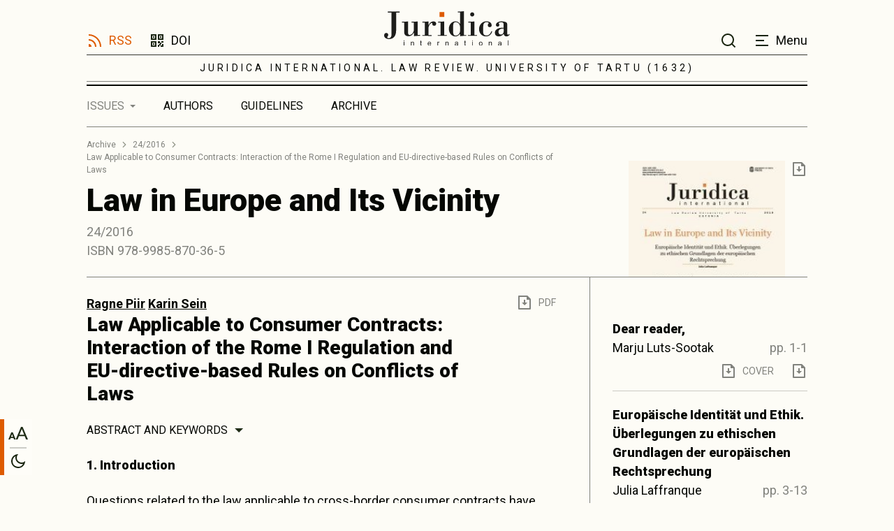

--- FILE ---
content_type: text/html; charset=UTF-8
request_url: https://juridicainternational.eu/article_full.php?uri=2016_24_63_law-applicable-to-consumer-contracts-interaction-of-the-rome-i-regulation-and-eu-directive-based-rules-on-conflicts-of-laws
body_size: 30923
content:
<!doctype html>
<html lang="en">

<head>
<!-- Global site tag (gtag.js) - Google Analytics -->
  <script async src="https://www.googletagmanager.com/gtag/js?id=UA-10612766-1"></script>
  <script>
    window.dataLayer = window.dataLayer || [];

    function gtag()
    {
      dataLayer.push(arguments);
    }

    gtag('js', new Date());

    gtag('config', 'UA-10612766-1');
  </script>  <meta charset="utf-8">
  <meta http-equiv="X-UA-Compatible" content="IE=edge">
  <title>Issue article</title>
  <meta name="viewport" content="width=device-width, initial-scale=1, maximum-scale=1, shrink-to-fit=no"
  />
  <meta name="description" content="Issue article Page">

  <!-- Disable tap highlight on IE -->
  <meta name="msapplication-tap-highlight" content="no">

    <!-- Google Fonts -->
  <link href="https://fonts.googleapis.com/css2?family=Roboto+Slab&family=Roboto:wght@400;500;700;900&display=swap" rel="stylesheet">
  <link href="./main.e26981fc623fe98cd395.css" rel="stylesheet">
  <link href="assets/css/12012021.css" rel="stylesheet">
  
  <!-- Print -->
  <!--link rel="stylesheet" type="text/css" href="./assets/css/print.min.css">
  <script src="./assets/scripts/print.min.js"></script-->  
  
 <style>
    .contenttext h2, .contenttext h3, .contenttext h4 {
    line-height: 1.5;
	font-size: 1.125rem;}
    
    .contenttext h5 {
    font-family: "Roboto",sans-serif;
    font-size: 1.125rem;
    font-weight: 400;
    line-height: 1.5;
    color: #050703;
    text-align: left;}
    
</style>


<body>
        <header class="main-header">
      <div class="container-md">
        <div class="main-header-top">
          <div class="row">
            <div class="col-md-5 d-none d-md-flex align-items-end">
              <a href="rss.php" class="main-header__link main-header__link--rss">RSS</a>
              <a href="/assets/images/journal-doi.png" class="main-header__link main-header__link--qr" data-fancybox data-caption="Journal DOI: https://doi.org./10.12697/issn1406-1082">DOI</a>
            </div>
            <div class="col-7 col-md-2">
              <a href="/" class="main-header__title-wrap">
                <h1 class="main-header__title">
                  <span class="sr-only">Juristica International</span>
                  <img src="/assets/images/juridica-logo-dark.svg" class="main-header__logo main-header__logo--dark img-fluid" alt="Juristica International logo" height="64" width="237">
                  <img src="/assets/images/juridica-logo-light.svg" class="main-header__logo main-header__logo--light img-fluid" alt="Juristica International logo" height="64" width="237">
                </h1>
              </a>
            </div>
            <div class="col-5 col-md-5 d-flex align-items-end justify-content-end">
              <div id="header-search" class="header-search">
                <a href="#" class="header-search__close-btn icon-link icon-link--close"><span class="sr-only">Close search</span></a>
    
                <form action="/search.php" class="header-search__form">
                  <div class="header-search__category form-group">
                    <label for="search-category" class="custom-select-label">Search from</label>
                    <select id="search-category" name="search-type" class="custom-select">
                      <option value="content" selected>CONTENT</option>
                      <option value="kw">KEYWORDS</option>
                      <option value="author">AUTHORS</option>
                    </select>
                  </div>
    
                 
				  <div class="header-search__search-keyword form-group">
                    <label for="search-keyword" class="sr-only">Search keyword</label>
                    <input id="search-keyword" name="q" type="text" class="form-control" autocomplete="off">
                  </div>
    
                  <button type="submit" class="btn btn-dark">Search</button>
                </form>
              </div>
              <a href="#" class="main-header__link main-header__link--search"><span class="sr-only">Search</span></a>
              <a href="#" class="main-header__link main-header__link--menu"><span>Menu</span></a>
            </div>
          </div>
        </div>
    
        <div class="main-header-middle">
          <p class="main-header__tagline">JURIDICA INTERNATIONAL. LAW REVIEW. UNIVERSITY OF TARTU (1632)</p>
        </div>
      </div>
    </header>
    
    <div class="main-header-bottom">
      <div class="container-md">
        <div class="main-header-bottom__inner">
          <div class="main-header-bottom__overflow">
            <nav class="nav-primary">
              <h2 class="sr-only">Primary menu</h2>
    
              <ul class="main-menu">
                <li class="menu-item active">
                  <a href="#" class="menu-item__dropdown issues-dropdown-open">Issues</a>
                </li>
                <li class="menu-item ">
                  <a href="/author_list.php" class="menu-item__link ">Authors</a>
                </li>
                <li class="menu-item ">
                  <a href="index.php?show=guidelines" class="menu-item__link">Guidelines</a>
                </li>
                <li class="menu-item ">
                  <a href="archive.php" class="menu-item__link ">Archive</a>
                </li>


              </ul>
            </nav>
          </div>
        </div>
      </div>
    </div>
    
    
    <div id="issues-dropdown" class="issues-dropdown">
      <h2 class="sr-only">Issues list</h2>
      <span class="issues-dropdown__bg-extension"></span>
    
      <div class="issues-dropdown__header">
        <a href="#" class="issues-dropdown__toggle issues-dropdown-open">Issues</a>
      </div>
        <div class="issues-dropdown__inner">
        <div class="issues-list">
								                   
				
					<a href="issue.php?id=62" class="issue-item">
					<span class="issue-item__number">33</span>
					<span class="issue-item__separator"></span>
					<span class="issue-item__year">2024</span>
					<!--span class="issue-item__new">New issue</span-->
				  </a>
                                       
                						                   
				
					<a href="issue.php?id=61" class="issue-item">
					<span class="issue-item__number">32</span>
					<span class="issue-item__separator"></span>
					<span class="issue-item__year">2023</span>
					<!--span class="issue-item__new">New issue</span-->
				  </a>
                                       
                						                   
				
					<a href="issue.php?id=60" class="issue-item">
					<span class="issue-item__number">31</span>
					<span class="issue-item__separator"></span>
					<span class="issue-item__year">2022</span>
					<!--span class="issue-item__new">New issue</span-->
				  </a>
                                       
                						                   
				
					<a href="issue.php?id=59" class="issue-item">
					<span class="issue-item__number">30</span>
					<span class="issue-item__separator"></span>
					<span class="issue-item__year">2021</span>
					<!--span class="issue-item__new">New issue</span-->
				  </a>
                                       
                						                   
				
					<a href="issue.php?id=58" class="issue-item">
					<span class="issue-item__number">29</span>
					<span class="issue-item__separator"></span>
					<span class="issue-item__year">2020</span>
					<!--span class="issue-item__new">New issue</span-->
				  </a>
                                       
                						                   
				
					<a href="issue.php?id=57" class="issue-item">
					<span class="issue-item__number">28</span>
					<span class="issue-item__separator"></span>
					<span class="issue-item__year">2019</span>
					<!--span class="issue-item__new">New issue</span-->
				  </a>
                                       
                						                   
				
					<a href="issue.php?id=29" class="issue-item">
					<span class="issue-item__number">27</span>
					<span class="issue-item__separator"></span>
					<span class="issue-item__year">2018</span>
					<!--span class="issue-item__new">New issue</span-->
				  </a>
                                       
                						                   
				
					<a href="issue.php?id=55" class="issue-item">
					<span class="issue-item__number">25</span>
					<span class="issue-item__separator"></span>
					<span class="issue-item__year">2017</span>
					<!--span class="issue-item__new">New issue</span-->
				  </a>
                
					<a href="issue.php?id=54" class="issue-item">
					<span class="issue-item__number">26</span>
					<span class="issue-item__separator"></span>
					<span class="issue-item__year">2017</span>
					<!--span class="issue-item__new">New issue</span-->
				  </a>
                                       
                						                   
				
					<a href="issue.php?id=53" class="issue-item">
					<span class="issue-item__number">24</span>
					<span class="issue-item__separator"></span>
					<span class="issue-item__year">2016</span>
					<!--span class="issue-item__new">New issue</span-->
				  </a>
                                       
                						                   
				
					<a href="issue.php?id=28" class="issue-item">
					<span class="issue-item__number">23</span>
					<span class="issue-item__separator"></span>
					<span class="issue-item__year">2015</span>
					<!--span class="issue-item__new">New issue</span-->
				  </a>
                                       
                						                   
				
					<a href="issue.php?id=27" class="issue-item">
					<span class="issue-item__number">22</span>
					<span class="issue-item__separator"></span>
					<span class="issue-item__year">2014</span>
					<!--span class="issue-item__new">New issue</span-->
				  </a>
                
					<a href="issue.php?id=26" class="issue-item">
					<span class="issue-item__number">21</span>
					<span class="issue-item__separator"></span>
					<span class="issue-item__year">2014</span>
					<!--span class="issue-item__new">New issue</span-->
				  </a>
                                       
                						                   
				
					<a href="issue.php?id=49" class="issue-item">
					<span class="issue-item__number">XX</span>
					<span class="issue-item__separator"></span>
					<span class="issue-item__year">2013</span>
					<!--span class="issue-item__new">New issue</span-->
				  </a>
                                       
                						                   
				
					<a href="issue.php?id=48" class="issue-item">
					<span class="issue-item__number">XIX</span>
					<span class="issue-item__separator"></span>
					<span class="issue-item__year">2012</span>
					<!--span class="issue-item__new">New issue</span-->
				  </a>
                                       
                						                   
				
					<a href="issue.php?id=47" class="issue-item">
					<span class="issue-item__number">XVIII</span>
					<span class="issue-item__separator"></span>
					<span class="issue-item__year">2011</span>
					<!--span class="issue-item__new">New issue</span-->
				  </a>
                                       
                						                   
				
					<a href="issue.php?id=46" class="issue-item">
					<span class="issue-item__number">XVII</span>
					<span class="issue-item__separator"></span>
					<span class="issue-item__year">2010</span>
					<!--span class="issue-item__new">New issue</span-->
				  </a>
                                       
                						                   
				
					<a href="issue.php?id=45" class="issue-item">
					<span class="issue-item__number">XVI</span>
					<span class="issue-item__separator"></span>
					<span class="issue-item__year">2009</span>
					<!--span class="issue-item__new">New issue</span-->
				  </a>
                                       
                						                   
				
					<a href="issue.php?id=44" class="issue-item">
					<span class="issue-item__number">XV</span>
					<span class="issue-item__separator"></span>
					<span class="issue-item__year">2008</span>
					<!--span class="issue-item__new">New issue</span-->
				  </a>
                
					<a href="issue.php?id=43" class="issue-item">
					<span class="issue-item__number">XIV</span>
					<span class="issue-item__separator"></span>
					<span class="issue-item__year">2008</span>
					<!--span class="issue-item__new">New issue</span-->
				  </a>
                                       
                						                   
				
					<a href="issue.php?id=42" class="issue-item">
					<span class="issue-item__number">XIII</span>
					<span class="issue-item__separator"></span>
					<span class="issue-item__year">2007</span>
					<!--span class="issue-item__new">New issue</span-->
				  </a>
                
					<a href="issue.php?id=41" class="issue-item">
					<span class="issue-item__number">XII</span>
					<span class="issue-item__separator"></span>
					<span class="issue-item__year">2007</span>
					<!--span class="issue-item__new">New issue</span-->
				  </a>
                                       
                						                   
				
					<a href="issue.php?id=40" class="issue-item">
					<span class="issue-item__number">XI</span>
					<span class="issue-item__separator"></span>
					<span class="issue-item__year">2006</span>
					<!--span class="issue-item__new">New issue</span-->
				  </a>
                                       
                						                   
				
					<a href="issue.php?id=39" class="issue-item">
					<span class="issue-item__number">X</span>
					<span class="issue-item__separator"></span>
					<span class="issue-item__year">2005</span>
					<!--span class="issue-item__new">New issue</span-->
				  </a>
                                       
                						                   
				
					<a href="issue.php?id=38" class="issue-item">
					<span class="issue-item__number">IX</span>
					<span class="issue-item__separator"></span>
					<span class="issue-item__year">2004</span>
					<!--span class="issue-item__new">New issue</span-->
				  </a>
                                       
                						                   
				
					<a href="issue.php?id=37" class="issue-item">
					<span class="issue-item__number">VIII</span>
					<span class="issue-item__separator"></span>
					<span class="issue-item__year">2003</span>
					<!--span class="issue-item__new">New issue</span-->
				  </a>
                                       
                						                   
				
					<a href="issue.php?id=36" class="issue-item">
					<span class="issue-item__number">VII</span>
					<span class="issue-item__separator"></span>
					<span class="issue-item__year">2002</span>
					<!--span class="issue-item__new">New issue</span-->
				  </a>
                                       
                						                   
				
					<a href="issue.php?id=35" class="issue-item">
					<span class="issue-item__number">VI</span>
					<span class="issue-item__separator"></span>
					<span class="issue-item__year">2001</span>
					<!--span class="issue-item__new">New issue</span-->
				  </a>
                                       
                						                   
				
					<a href="issue.php?id=34" class="issue-item">
					<span class="issue-item__number">V</span>
					<span class="issue-item__separator"></span>
					<span class="issue-item__year">2000</span>
					<!--span class="issue-item__new">New issue</span-->
				  </a>
                                       
                						                   
				
					<a href="issue.php?id=33" class="issue-item">
					<span class="issue-item__number">IV</span>
					<span class="issue-item__separator"></span>
					<span class="issue-item__year">1999</span>
					<!--span class="issue-item__new">New issue</span-->
				  </a>
                                       
                						                   
				
					<a href="issue.php?id=32" class="issue-item">
					<span class="issue-item__number">III</span>
					<span class="issue-item__separator"></span>
					<span class="issue-item__year">1998</span>
					<!--span class="issue-item__new">New issue</span-->
				  </a>
                                       
                						                   
				
					<a href="issue.php?id=31" class="issue-item">
					<span class="issue-item__number">II</span>
					<span class="issue-item__separator"></span>
					<span class="issue-item__year">1997</span>
					<!--span class="issue-item__new">New issue</span-->
				  </a>
                                       
                						                   
				
					<a href="issue.php?id=30" class="issue-item">
					<span class="issue-item__number">I</span>
					<span class="issue-item__separator"></span>
					<span class="issue-item__year">1996</span>
					<!--span class="issue-item__new">New issue</span-->
				  </a>
                                       
                		  
		        </div>
      </div>
    </div>
    
    <div id="right-sidebar" class="right-sidebar">
      <h2 class="sr-only">Side menu</h2>
      <span class="right-sidebar__bg-extension"></span>
    
      <div class="right-sidebar__inner">
        <div class="right-sidebar__mobile mb-3 d-md-none">
          <div class="d-flex">
            <a href="/assets/images/journal-doi.png" class="icon-link icon-link--text icon-link--qr" data-fancybox data-caption="Journal DOI: https://doi.org./10.12697/issn1406-1082"><span>DOI</span></a>
            <a href="#" class="icon-link icon-link--close ml-auto main-header__link--menu"><span>Close menu</span></a>
          </div>
        </div>
    
        <nav class="sidebar-nav">
          <h3 class="sr-only">Side menu navigation</h3>
          <ul class="sidebar-menu">
            <li class="sidebar-menu__item">
              <a href="/" class="sidebar-menu__link">Home</a>
            </li>
            <li class="sidebar-menu__item">
              <a href="/author_list.php?show=author" class="sidebar-menu__link">Authors</a>
            </li>
            <li class="sidebar-menu__item">
              <a href="index.php?show=guidelines" class="sidebar-menu__link">Guidelines for authors</a>
            </li>
            <li class="sidebar-menu__item">
              <a href="index.php?show=board" class="sidebar-menu__link">Editorial board</a>
            </li>
			<li class="sidebar-menu__item">
              <a href="index.php?show=editors" class="sidebar-menu__link">Editors</a>
            </li>
            	<li class="sidebar-menu__item">
              <a href="archive.php" class="sidebar-menu__link">Archive</a>
            </li>
            
            
            
          </ul>
        </nav>
    
        <hr>
		
        <h3 class="my-5">Last Issue</h3>
    
        <div class="d-flex">
          <a href="issue.php?id=62" class="unstyled article-item mr-2">
            <img src="/public/covers/ji_2024_33_cover.jpg" class="img-fluid flex-4" alt="Article cover"></a>
          <div class="d-flex flex-column">
            <span class="date d-block mb-1">33/2024</span>
            <a  href="issue.php?id=62"  class="unstyled">
              <h3 class="h5"></h3>
            </a>
 

			  
          </div>
        </div>
    
        <hr class="double my-5">
    

    
        <div class="sidebar-social">
          <span class="sidebar-social__label text-label text-uppercase">Subscribe</span>
          <div class="sidebar-social__icons">
            <a href="rss.php" class="icon-link icon-link--rss"><span class="sr-only">RSS</span></a>
          </div>
        </div>
      </div>
    </div>
 
    <main class="content"> 
      <div class="container">
        <div class="row">
          <div class="col-12">
            <div class="border-bottom">
              <div class="row">
                <div class="col-md-8">
                  <ul class="breadcrumbs mt-2 mb-1">
                    <li class="breadcrumbs__item">
                      <a href="archive.php">Archive</a>
                    </li>
                    <li class="breadcrumbs__item">
                      <a href="issue.php?id=53">24/2016</a>
                    </li>
                    <li class="breadcrumbs__item">
                      <span>Law Applicable to Consumer Contracts: Interaction of the Rome I Regulation and EU-directive-based Rules on Conflicts of Laws</span>
                    </li>
                  </ul>
  
                  <h2 class="mb-0-5">Law in Europe and Its Vicinity</h2>
                  <p class="text-muted mb-3">24/2016<br> ISBN 978-9985-870-36-5</p>
                </div>
                <div class="col-md-4">
                  <div class="header-article-item">
                    <div class="header-article-item__wrap">
                      <div class="header-article-item__cover" style="background-image: url('/public/covers/ji_2016_24_cover.jpg')">
                        <span class="sr-only">Cover image</span>
                      </div>
  
                      <div class="header-article-item__actions">
             
                                                    <a href="/public/pdf/ji_2016_24.pdf" class="icon-link icon-link--download"><span class="sr-only">Download</span></a>
                         
                        
                                                                 
                        <!--a href="#" class="icon-link icon-link--share"><span class="sr-only">Share</span></a-->
                      </div>
                    </div>
                  </div>
                </div>
              </div>
            </div>
          </div>
        </div>
      </div>
  
      <div class="contents-toggle">
        <div class="container-md">
          <div class="contents-toggle__inner">
            <a href="#" class="contents-toggle__btn">Contents</a>
          </div>
        </div>
      </div>
  
      <section class="issue-section">
        <h2 class="sr-only">Issue</h2>
        <div class="container">
          <div class="row">
            <div class="col-lg-8">
              <div class="pt-3 pb-8">
                <div class="row">
                  <div class="col-lg-6">
                    <p class="text-muted mb-0">
                    <!--autorlist-->
                                                                                                        <a href="author.php?id=25">Ragne Piir</a>
                                            <a href="author.php?id=88">Karin Sein</a>
                      
                    </p>
                  </div>
                  <div class="col-lg-6">
                    <div class="d-none d-lg-flex horizontal-actions justify-content-end">
                                         <a href="/public/pdf/ji_2016_24_63.pdf" class="icon-link icon-link--text icon-link--download"><span>PDF</span></a>      
                         
                      
                                                                        
                      <!--a href="#" class="icon-link icon-link--text icon-link--share"><span>Share</span></a-->
                    </div>
                  </div>
                  <div class="col-lg-10">
                    <h3>Law Applicable to Consumer Contracts: Interaction of the Rome I Regulation and EU-directive-based Rules on Conflicts of Laws</h3>
                     <!--  objekti_id 511 --> 
                  </div>
                </div>
                                          
                <div class="issue-article-abstract mb-3">
                  <a class="archive-content-item__toggle collapsed mb-1" data-toggle="collapse" href="#abstract-and-keywords" role="button" aria-expanded="false" aria-controls="abstract-and-keywords">
                    Abstract and keywords
                  </a>
                  <div class="archive-content-item__collapse collapse" id="abstract-and-keywords">
                    <p>The article discusses the abundance and interaction of rules aimed at determining the law applicable to cross-border consumer contracts. Firstly, it examines whether there is a continuing need for conflict-of-laws rules that stem from consumer-related directives. It then addresses the question of whether the Estonian Law of Obligations Act’s conflict-of-laws rules comply with the consumer-related directives. Lastly, the relations between the conflict‑of‑laws rules stemming from consumer-related directives and the Rome I Regulation are analysed. The authors conclude that the level of consumer protection afforded by Rome I seems to allow for a waiver of the various simultaneously existing directive-based conflict rules. Such renunciation would not only resolve the issue of inaccurate transposition to national laws – an apparent problem for the Estonian legislator as well – but also contribute to legal certainty. While the conflict-of-laws rules of Rome I and the national directive-based rules coexist, the latter are to be considered subordinately to Rome I. The conflict rules of the Estonian Law of Obligations Act are deemed to be only domestically mandatory and therefore not to be viewed as overriding mandatory rules in the sense of Article 9 of Rome I.</p>                    
                    <p class="text-muted mb-0-5">Keywords:</p>
                    <p class="text-muted">
                    Law applicable to consumer contracts; mandatory rules; consumer protection; directive-based conflict rules; Law of Obligations Act; Consumer Rights Directive; Rome I                  </p>
                  </div>
                </div>
                                  
                
                
                <div class="contenttext"><h2>1. Introduction</h2> <p>Questions related to the law applicable to cross-border consumer contracts have long been subject to ongoing discussions for the European legislator and in academic circles. As is well known, Article 6 (2) of the Rome I Regulation <mark class="mark" tabindex="-1" data-toggle="popover" data-content="* This article was prepared within the framework of the project EMP205 and ESF Grant No. 9209.">&nbsp;*1</mark> , which lays down harmonised conflict rules for the EU, provides that even if the parties to a consumer contract have agreed that a particular system of law is to be applied, such choice may not deprive consumers of the protection afforded to them by the mandatory provisions of their state of habitual residence. This means, for instance, that an owner of a web-shop wishing to sell its products in all member states has to consider the mandatory consumer protection provisions of 29 individual legal orders. It was precisely this problem that the proposal for a Common European Sales Law – now already legal history itself – was an attempt to solve.<mark class="mark" tabindex="-1" data-toggle="popover" data-content="Proposal for a Regulation on a Common European Sales Law, COM (2011) 0635 final, preamble p. 3.">&nbsp;*2</mark> </p> <p>Much less attention has been given to the conflict-of-laws provisions contained in various EU consumer directives. Article 6 (2) of the Unfair Terms Directive, <mark class="mark" tabindex="-1" data-toggle="popover" data-content="Council Directive 93/13/EEC of 5 April 1993 on unfair terms in consumer contracts. – OJ L 095, 21.4.1993, p. 29 <i>ff</i>.">&nbsp;*3</mark> for example, stipulates that member states shall take the necessary measures to ensure that the consumer does not lose the protection granted by that directive by virtue of the choice of the law of a non-EU- member country as the law applicable to the contract if the consumer has a close connection with the territory of the relevant member state. Similar rules on conflict of laws are set forth by Article 12 (2) of the Distance Marketing of Consumer Financial Services Directive, <mark class="mark" tabindex="-1" data-toggle="popover" data-content="Directive 2002/65/EC of the European Parliament and of the Council of 23 September 2002 concerning the distance marketing of consumer financial services and amending Council Directive 90/619/EEC and Directives 97/7/EC and 98/27/EC. – OJ L 271, 9.10.2001, p. 16 <i>ff</i>.">&nbsp;*4</mark> Article 7 (2) of the Consumer Sales Directive, <mark class="mark" tabindex="-1" data-toggle="popover" data-content="Directive 1999/44/EC of the European Parliament and of the Council of 25 May 1999 on certain aspects of the sale of ­consumer goods and associated guarantees. – OJ L 171, 7.7.1999, p. 12 <i>ff</i>.">&nbsp;*5</mark> and Article 22 (4) of the Consumer Credit Directive. <mark class="mark" tabindex="-1" data-toggle="popover" data-content="Directive 2008/48/EC of the European Parliament and of the Council of 23&#160;April 2008 on credit agreements for consumers and repealing Council Directive 87/102/EEC. – OJ L 133, 22.5.2008, p. 66 <i>ff</i>.">&nbsp;*6</mark> Those provisions have been transposed into national law: in Estonia, by §53 (1), §237 (2), and §403 (6) of the Law of Obligations Act (LOA) <mark class="mark" tabindex="-1" data-toggle="popover" data-content="Võlaõigusseadus. – RT I, 7.7.2015, 13.">&nbsp;*7</mark> and in Germany, by EGBGB, Article 46b <mark class="mark" tabindex="-1" data-toggle="popover" data-content="Einführungsgesetz zum Bürgerlichen Gesetzbuche, 18 August 1896, BGBl. I.S. 2494, BGBl. I.S. 2010, 2012.">&nbsp;*8</mark> . By contrast, the new Consumer Rights Directive <mark class="mark" tabindex="-1" data-toggle="popover" data-content="Directive 2011/83/EU of the European Parliament and of the Council of 25 October 2011 on consumer rights, amending Council Directive 93/13/EEC and Directive 1999/44/EC of the European Parliament and of the Council and repealing Council Directive 85/577/EEC and Directive 97/7/EC of the European Parliament and of the Council. – OJ L 304, 22.11.2011, p.&#160;64&#160;<i>ff</i>. The same applies for the new proposal for a Directive on certain aspects concerning contracts for the supply of digital content, COM (2015) 634 final.">&nbsp;*9</mark> does not contain a separate conflict-of-laws provision, referring all questions of determining whether the consumer retains the protection granted by the directive in situations wherein the law applicable to the contract is that of a third country to Rome I. <mark class="mark" tabindex="-1" data-toggle="popover" data-content="Recital 58 of the Consumer Rights Directive (see Note 9).">&nbsp;*10</mark> It has been debated in legal writing whether the need for such directive-based conflict-of-laws rules remains at all. <mark class="mark" tabindex="-1" data-toggle="popover" data-content="S. Leible. Article 6 Rome I and conflict of laws in EU Directives. – <i>Journal of European Consumer and Market Law</i> 2015/1–2, p. 39.">&nbsp;*11</mark> </p> <p>What is more, Estonian directive-based conflict rules – but also Italian ones, for that matter <mark class="mark" tabindex="-1" data-toggle="popover" data-content="F. Ragno (see Note 1), p. 245.">&nbsp;*12</mark> – raise the question of whether those provisions are faithful to their European model (that is to say, whether the provisions of the directives have been correctly implemented in the national laws). In addition, further clarification is needed as to their relationship with Articles 6 and 9 of Rome I. In particular, a question arises as to whether such national conflict rules could be considered over­riding mandatory provisions of Estonian law in the sense intended with Article 9 (1) of Rome I, meaning that they could be applied automatically, or whether a judge should conduct comparison in each case to determine which solution would be more advantageous to the consumer – be it the application of Article 6 (2) of Rome I or the national directive-based rule on conflict of laws.</p> <p>Let us illustrate the question with the following example. Suppose that a credit provider situated in Germany advertises its credit products in Estonian media. Suppose further that a consumer residing in ­Estonia concludes a consumer credit agreement with the German credit provider via the Internet and accepts its standard terms. Assume that according to the standard terms, the consumer has to pay 40 euros as a contract fee and another clause of the standard terms provides that German law is applicable to the credit agreement. Under German law, such a contract-fee clause is unfair and void. <mark class="mark" tabindex="-1" data-toggle="popover" data-content="Decision of the German Supreme Court of 13.5.2014 – XI ZR 405/12. BGH NJW 2014, 2420.">&nbsp;*13</mark> This means that the consumer would not be obliged to pay the fee, and even if he had already paid it, he could reclaim it under the unjust‑enrichment regime. According to the LOA,<mark class="mark" tabindex="-1" data-toggle="popover" data-content="Subsection 36 (2) of the LOA stipulates: ‘If the other party to a contract with standard terms is a consumer whose residence is in Estonia or in a member state of the European Union and the contract was entered into as a result of a public offer, advertisement or other such activity in Estonia or the contract is essentially related to the territory of Estonia for any other reason, the provisions of this Division apply even if the place of business of the party supplying the terms or, if no place of business exists, the residence or seat of such party is not in Estonia, regardless of which state’s law is applicable to the contract.’ For an in-depth analysis of the provision, see I. Kull. Section 36. – P. Varul, I. Kull (eds). <i>Võlaõigusseadus I. Kommenteeritud väljaanne</i>. Juura 2006.">&nbsp;*14</mark> however, Estonian rules on unfair contract terms should be applied. Under Estonian law, such standard terms have never been considered unfair, and therefore the credit provider’s claim for contract fees would be justified. One can see from this that the application of German law would be more advantageous to the consumer than application of Estonian law. Therefore, the question arises of which provision should prevail in efforts to determine the applicable law: Article 6 (2) of Rome I or the national directive-based conflict-of-laws rule? Or should a judge apply the preferential approach and determine firstly which law would lead to a more consumer- friendly outcome? Given that similar questions have also been raised in other member states, this article is intended to ­contribute to the development of European consumer conflict law.</p> <h2>2. Is there continuing need for conflict-of-laws rules that stem from consumer-related directives?</h2> <p>The question of the continuous need for conflict-of-laws rules stemming from consumer-related directives remains unclear, given that Rome I already contains a multilateral consumer-protecting rule on conflict of laws in its Article 6 that, in addition to a wider scope of application in respect of the types of contracts covered as compared to its predecessor (Article 5 of the Rome Convention <mark class="mark" tabindex="-1" data-toggle="popover" data-content="Convention on the law applicable to contractual obligations of June 1980. The consolidated text of the convention is found in OJ C 334, 30.12.2005, p. 1 <i>ff</i>.">&nbsp;*15</mark> ), also has facilitated the application of requirements related to the circumstances under which a contract is concluded. <mark class="mark" tabindex="-1" data-toggle="popover" data-content="See Articles 6 (4) and 6 (1) of Rome I, respectively.">&nbsp;*16</mark> Nevertheless, as is stated in its Article 23, Rome I does not prejudice the application of provisions of Community law that lay down conflict-of-laws rules related to contractual obligations in relation to particular matters, which those consumer-related-directive-based provisions certainly constitute. It has been argued that, although Article 23 prioritises <i>expressis verbis </i>the provisions of Community law, the imple­menting legislation is lent its Community status by the directives those provisions are based on.<mark class="mark" tabindex="-1" data-toggle="popover" data-content="F. Ragno (see Note 1), pp. 245–246, L.M. van Bochove. Overriding mandatory rules as a vehicle for weaker party protection in European private international law. – <i>Erasmus Law Review</i> 7 (2014) / 3, para. 4.1. As the provisions of the directives can be viewed as provisions of Community law that lay down conflict-of-laws rules related to contractual obligations in relation to particular matters in the sense of Article&#160;23 of Rome I, the same status can be transferred to the implementing provisions in national laws. – DOI: <a href='http://dx.doi.org/10.5553/ELR.000030' target='_blank'>http://dx.doi.org/10.5553/ELR.000030</a> .">&nbsp;*17</mark> Therefore, it appears that with the entry into force of Rome I, the European legislator did not intend the specific consumer conflict-of-laws rules to lose applicability, even though these rules might initially have been drawn up to complement the somewhat lesser consumer protection regime and scope of application under the Rome Convention. <mark class="mark" tabindex="-1" data-toggle="popover" data-content="See also E. Čikara. <i>Gegenwart und Zukunft der Verbraucherkreditverträge in der EU und in Kroatien</i>. Berlin: LIT Verlag 2010, p. 488.">&nbsp;*18</mark> </p> <p>It can be debated, however, whether the practical need to retain the specific consumer‑oriented conflict‑of-laws provisions stemming from directives side by side with the rules already incorporated in Rome I really remains. The question arises especially since Rome I already creates a coherently drafted system of protection,<mark class="mark" tabindex="-1" data-toggle="popover" data-content="See K. Thorn. Eingriffsnormen. – F. Ferrari, S. Leible (eds). <i>Ein neues Internationales Vertragsrecht für Europa – Der Vorschlag für eine Rom I-Verordnung</i>. Jenaer Wissenschaftliche Verlagsgesellschaft 2007, p. 143.">&nbsp;*19</mark> wherein Article 6 is complemented by non-consumer-specific Articles 3 (4) and 9 (2), which guarantee, respectively, the application of mandatory provisions of Community law for purely intra-EU cases (in which all elements relevant to the contract are located in the EU) and the application of overriding mandatory provisions of the forum state. <mark class="mark" tabindex="-1" data-toggle="popover" data-content="The role of the above-mentioned provisions in protecting consumers will be discussed further; see Section 4.">&nbsp;*20</mark> Indeed, the protection granted to consumers under Rome I can hardly be considered unsatisfactory. On the contrary, it has even been called ‘a bit too generous’. <mark class="mark" tabindex="-1" data-toggle="popover" data-content="S.C. Symeonides. Party autonomy in Rome I and II: An outsider’s perspective. – <i>Nederlands Internationaal Privaatrecht</i> 28 (2010) / 2, p. 198.">&nbsp;*21</mark> In addition to these considerations, it is noteworthy that the replacement of a specific conflict‑of‑laws provision with the sole reference to Rome I in the new Consumer Rights Directive seems to point to a decline in the need for incorporating specific conflict‑of‑ laws rules into consumer directives and, thereby, enshrining them in national laws.</p> <p>In order to determine whether a practical use for the specific conflict-of-laws rules proceeding from consumer-related directives remains, the question of whether these provisions really do grant consumers extended protection when compared to the general rules set forth in Rome I needs to be addressed. The answer to this seems to be in the affirmative, since, notwithstanding the expanded protection of the consumer against an adverse choice of law in Article 6 (2) of Rome I, various types of consumer contracts are still <i>expressis verbis </i>excluded from the scope of its application. <mark class="mark" tabindex="-1" data-toggle="popover" data-content="Article 6 (4) excludes service contracts under which the services are to be provided exclusively in a country other than that of the consumer’s residence, contracts related to a right <i>in rem </i>or in a tenancy of immovable property, contracts that pertain to financial instruments, carriage contracts, and insurance contracts.">&nbsp;*22</mark> In addition, the ‘mobile’ or ‘holidaying’ <mark class="mark" tabindex="-1" data-toggle="popover" data-content="C. Bisping. Consumer protection and overriding mandatory rules in the Rome I Regulation. – J. Devenney, M. Kenny (eds). <i>European Consumer Protection: Theory and Practice</i>. Cambridge University Press 2012, p. 242. – DOI: <a href='http://dx.doi.org/10.1017/CBO9781139003452.016' target='_blank'>http://dx.doi.org/10.1017/CBO9781139003452.016</a> .">&nbsp;*23</mark> consumer who concludes a contract abroad with a trader, seated abroad, that does not pursue any activities in the consumer’s country or direct activities to that country remains unprotected under Article 6. Consequently, it can be argued that only certain types of consumer contracts concluded under certain conditions are protected under Article 6 of Rome I. <mark class="mark" tabindex="-1" data-toggle="popover" data-content="See also P. de Vareilles-Sommières. L’ordre public dans les contrats internationaux en Europe: sur quelques difficultés de mise en œuvre des articles 7 et 16 de la Convention de Rome du 19 juin 1980. – <i>Mélanges en l’honneur de Philippe Malaurie</i>. Éditions Defrénois, EJA 2005, p. 409.">&nbsp;*24</mark> Even though Articles 3 (4) and 9 (2) may complement the consumer protection in such excluded situations to some extent, the scope of protection granted by the conflict-of-laws rules of consumer directives in their specific areas seems wider, therefore enabling the affirmation of their justified existence. The latter is expected also since it follows from the logic of Rome I that consumer protection is to be seen as an exception to the general rule of party autonomy, whereas the consumer‑related directives proceed first and foremost from the principle of consumer protection and are aimed at ensuring consumer confidence. <mark class="mark" tabindex="-1" data-toggle="popover" data-content="See, e.g., Recital 8 of the Consumer Credit Directive (see Note 6).">&nbsp;*25</mark> Subsequently, it is possible to view the specific rules on conflict of laws that stem from directives as playing a gap-filling role <mark class="mark" tabindex="-1" data-toggle="popover" data-content="In German, <i>Lückenfüllungsfunktion</i>; see, for instance, D. Kluth. <i>Die Grenzen des kollisionsrectlichen Verbraucherschutzes</i>. Jenaer Wissenschaftliche Verlagsgesellschaft 2009, p. 30.">&nbsp;*26</mark> with respect to the gaps left by the primarily party-autonomy-orientated Rome I.</p> <p>An important problem with the existence of the various directive-based consumer-protecting conflict-of-laws rules exists, however: the possibility of their different transposition into internal legal orders, which is carried out by various means and often incorrectly. <mark class="mark" tabindex="-1" data-toggle="popover" data-content="See S. Sánchez Lorenzo. Choice of law and overriding mandatory rules in international contracts after Rome I. – <i>Yearbook of Private International Law</i> 2010/12, p. 75. See also F. Ragno (see Note 1), p. 242.">&nbsp;*27</mark> Unlike the targeted full harmonisation approach opted for in the new Consumer Rights Directive <mark class="mark" tabindex="-1" data-toggle="popover" data-content="See Article 4 and Recital 2 of the Consumer Rights Directive (Note 9).">&nbsp;*28</mark> and the Consum­ er Credit Directive, <mark class="mark" tabindex="-1" data-toggle="popover" data-content="See Article 22 (1) and Recital 9 of the Consumer Credit Directive (Note 6).">&nbsp;*29</mark> the earlier consumer directives were based on the principle of minimum harmonisation, thereby making it possible for their provisions not to be uniformly imple­ mented in national laws. This may create a ‘colorful bouquet’ of national conflict-of-laws rules, causing unpredictability and general difficulties in their application.<mark class="mark" tabindex="-1" data-toggle="popover" data-content="S. Sánchez Lorenzo (see Note 27), p. 76. For more on the term (in German, <i>Bunter Strauss</i>), see E. Čikara (see Note 18), p.&#160;488, with further references.">&nbsp;*30</mark> It therefore would appear more reasonable to abandon the specific directive-based conflict-of-laws rules gradually in favour of a uniform set of rules along the lines of the new Consumer Rights Directive. Such an approach would be justified in light of the relatively high level of consumer protection already granted by the logic of Rome I, and its advantage would lie in the prevention of problems deriving from possible variations in the directive-based rules’ transposition into national laws.</p> <h2>3. Do the Estonian LOA’s conflict-of-laws rules comply with the consumer-related directives?</h2> <p>As highlighted above, it is far from guaranteed that the provisions stemming from consumer directives are uniformly implemented in national laws, especially where minimum‑harmonisation directives are involved. This has been exemplified by how the Italian legislator has mishandled the implementation by stipulating the priority of Italian consumer protection provisions for all consumer contracts in which a choice of law other than Italian law has been made. <mark class="mark" tabindex="-1" data-toggle="popover" data-content="Article 143 (2) of the Italian Consumer Code establishes that if the parties choose to apply any other law than that of Italy to a contract, consumers shall still be entitled to the basic protection afforded them by said code. Available at <a href='http://www.consumatori.it/images/stories/documenti/Codice%20del%20consumo%20english%20version.pdf' target='_blank'>http://www.consumatori.it/images/stories/documenti/Codice%20del%20consumo%20english%20version.pdf</a> (most recently accessed on 1.3.2016). See also F. Ragno (see Note 1), p. 245.">&nbsp;*31</mark> Indeed, the consumer-related directives foresee an obligation for the member states to ensure that consumers, if the contract has a close link with the territory of one or more member states, do not lose the protection granted by the directives by virtue of choice of the law of a third country to be the law applicable to the contract. <mark class="mark" tabindex="-1" data-toggle="popover" data-content="See the Consumer Credit Directive (Note 6), Article 22 (4). Similar provisions, in a slightly different wording, are entailed by directives 2002/65, Article 12 (2), and 1999/44, Article 7 (2) (Notes 4 and 5).">&nbsp;*32</mark> Therefore, the aim with the directives’ provisions pertaining to conflict of laws is to prevent the possibility of escaping the protection granted to consumers by way of choice of the law of a non-member state when the contract is closely connected to the territory of at least one member state.<mark class="mark" tabindex="-1" data-toggle="popover" data-content="F. Ragno (see Note 1), p. 241.">&nbsp;*33</mark> Consequently, the directive-based conflict-of-laws provisions should not be applicable if the law of a third country is designated on the basis of an objective connection.<mark class="mark" tabindex="-1" data-toggle="popover" data-content="J.-J. Kuipers. <i>EU Law and Private International Law: The Interrelationship in Contractual Obligations</i>. Brill Nijhoff 2011, pp. 221–222. – DOI: <a href='http://dx.doi.org/10.1163/9789004206724' target='_blank'>http://dx.doi.org/10.1163/9789004206724</a> .">&nbsp;*34</mark> The same should apply in cases wherein a choice of law has been made in favour of the law of another member state that has correctly transposed the directive in question.</p> <p>What is more, it has been argued in legal literature that the principle of minimum harmonisation applies only on a substantive level and not at the level of conflict of laws. <mark class="mark" tabindex="-1" data-toggle="popover" data-content="F. Ragno (see Note 1), p. 245.">&nbsp;*35</mark> This would imply that the conflict-of-laws rules should be fully harmonised in national legislation, leaving no leeway for the member states to determine the scope of application of their corresponding consumer-protection-related conflict rules. Therefore, it would appear that the Italian legislator has been overzealous in implementing the consumer-related directives by stretching the Community rule to an extent that distorts its purpose from the original one.<mark class="mark" tabindex="-1" data-toggle="popover" data-content="<i>Ibid</i>.">&nbsp;*36</mark> </p> <p>It should be noted, for that matter, that the corresponding provisions of the Estonian LOA do not seem to comply with the requirements set forth in the consumer directives either. Namely, Articles 36 (2), 53 (1), 237 (2), and 403 (6) of the LOA all stipulate that the provisions determining the rights and obligations of the consumer and of the trader apply to contracts with consumers residing in Estonia or the EU, if the contract is entered into in consequence of a public tender, advertising, or similar economic activities taking place in Estonia or if the contract is fundamentally linked to the territory of Estonia for any other reason, whichever state’s law applies to the contract. <mark class="mark" tabindex="-1" data-toggle="popover" data-content="It has been noted that the aim with these provisions is to guarantee the level of protection afforded to the consumer by the consumer directives and to prevent the consumer being deprived of the backing of the consumer protection provisions through a choice of law for contracts concluded in Estonia. I. Kull (see Note 14), No. 4.2.1.">&nbsp;*37</mark> The requirement foreseen in the directives of a close link with the territory of the EU has therefore been met. Nevertheless, this cannot be said for the requirement that a choice of the law of a third country have been made. In fact, the LOA’s provisions do not prescribe a choice-of-law clause as a prerequisite for application of national consumer protection rules at all. Although the text’s omission of a choice-of-law clause does not change the practical application criteria for the LOA provisions in cases wherein the trader pursues commercial activities in or directs them to Estonia, <mark class="mark" tabindex="-1" data-toggle="popover" data-content="In such situations, Estonian law would in any case be applicable according to Article 6 (1) of Rome I when the parties have not specified their choice of law applicable to the contract.">&nbsp;*38</mark> it nevertheless expands the application of Estonian consumer protection provisions to the – presumably rare – cases in which foreign law governs the contract on the basis of an objective connection but the contract also shows an essential link to Estonia. It appears from this that the scope of application of the Estonian law is wider than the protection required by the directives. <mark class="mark" tabindex="-1" data-toggle="popover" data-content="According to the general remark in the explanatory note to the draft of the LOA (116 SE), all consumer protection provisions that are based on directives are in full compliance with the requirements of the consumer‑related directives (p. 194). Available at <a href='http://www.riigikogu.ee/tegevus/eelnoud/eelnou/0d9390ea�' target='_blank'>http://www.riigikogu.ee/tegevus/eelnoud/eelnou/0d9390ea�</a> ��974c‑35ab‑a6c7‑cb14062c3ad3/V%C3%B5la%C3%B5igusseadus/ (most recently accessed on 1.3.2016).">&nbsp;*39</mark> Added to that is the fact that, according to the conflict-of-laws provisions of the LOA, national consumer protection rules should be given precedence also over a choice of law of another member state. Accordingly, it can be concluded that the Estonian conflict‑of-laws rules in the LOA do not comply with the provisions of the consumer-related directives, as – similarly to the Italian Consumer Code – they unduly expand the set of cases wherein national consumer protection rules are given precedence.</p> <p>From the wording of the specific directive-based conflict-of-laws provisions in the LOA, it seems that the Estonian legislator has opted for a unified approach, overlooking the differentiation in the level of protection foreseen across the various consumer directives. To be more precise, the wording of the above-mentioned provisions, as far as their mandatory nature is concerned, overlaps with Article 386 of the LOA, which was based on the previously valid Timeshare Directive.<mark class="mark" tabindex="-1" data-toggle="popover" data-content="Directive 94/47/EC of the European Parliament and the Council of 26 October 1994 on the protection of purchasers in respect of certain aspects of contracts relating to the purchase of the right to use immovable properties on a timeshare basis. – OJ L 280, 9.10.1994, p. 83 <i>ff</i>. This has been superseded by directive 2008/122/EC of the European Parliament and of the Council of 14 January 2009 on the protection of consumers in respect of certain aspects of timeshare, long-term holiday product, resale and exchange contracts. – OJ L 33, 3.2.2009, p. 10 <i>ff</i>.">&nbsp;*40</mark> However, it must be considered that, whereas the Timeshare directive expressly obliged the member states to ensure that whatever the law applicable was, the purchaser may not be deprived of the protection afforded by the directive if the immovable property was situated within the territory of a member state,<mark class="mark" tabindex="-1" data-toggle="popover" data-content="Article 9 of the former Timeshare Directive. The new directive, 2008/122/EC, although referring matters of conflict of law to Rome I, also obliges the member states to ensure, when the contract is closely connected with the EU, application of the protective provisions of the directive by stipulating that when the law of a third country applies to the contract, consumers shall not be deprived of the protection granted by the directive if the relevant immovable property is situated in a member state or if the trader pursues or directs commercial activities in a member state. See Article 12 (2) and Recital 17.">&nbsp;*41</mark> this is not the case for other consumer directives. The latter, as is shown above, are designed only to prevent a choice of law in favour of the law of a third country depriving consumers of the protection afforded to them by the directives, and therefore these are not applicable in situations wherein no choice of law is made.</p> <h2>4. The relations between the conflict-of-laws rules stemming from consumer-related directives and Rome I</h2> <h3>4.1. Relations to Article 6 of Rome I</h3> <p>The determination of the law applicable to consumer contracts that fall within the scope of the consumer-related directives may <b>therefore</b> have a different legal basis. As indicated above, the new Consumer Rights Directive does not regulate issues of conflict of laws; it refers the matter to Rome I, in a contrast to the ‘old-style’ consumer directives, <mark class="mark" tabindex="-1" data-toggle="popover" data-content="L.M. van Bochove (see Note 17), para. 4.1.">&nbsp;*42</mark> which include specific conflict-of-laws rules to be implemented by the member states. It is obviously the latter that may give rise to the question of which conflict-of-laws rule is to be given priority where the applicable law could be determined either in line with Article 6 of Rome I or on the basis of a national conflict-of-laws rule stemming from directives. This holds especially true since the scope of application of Article 6 of Rome I is so wide as to cover all types of consumer contracts also regulated by the consumer directives. Therefore, two conceivable approaches could be proposed.</p> <p>The first possibility is to take the position that the implementing conflict-of-laws provisions should prevail over the general rule of Rome I in the sense of Article 23 of Rome I. However, their precedence can be justified only if they faithfully reproduce the content of the provision of the directive. Therefore, when the domestic legislator has overly implemented the directives – that is, when an obvious difference between the domestic rule and its European model exists, as is the case with Estonia – the forum court should apply Article 6 of Rome I instead and not attribute priority to the national implementing provisions in accordance with Article 23.<mark class="mark" tabindex="-1" data-toggle="popover" data-content="F. Ragno (see Note 1), pp. 245–246; L.M. van Bochove (see Note 17), para. 4.1.">&nbsp;*43</mark> The latter would mean that as long as the requirements of Article 6 are met, the forum court should, under the preferential approach attributed to the provision, <mark class="mark" tabindex="-1" data-toggle="popover" data-content="For more on the preferential/double-protection approach (in German, <i>Günstigkeitsvergleich</i>), see, for example, S.C. Symeonides. Party autonomy in Rome I and II from a comparative perspective. – <i>Convergence and Divergence in Private International Law</i>. Liber Amicorum Kurt Siehr. Schulthess 2010, p. 532. Symeonides states that, although the double-protection rule may appear too generous, the other party may avoid it by simply not choosing a law other than the <i>lex causae</i>, as objectively determined under Rome I.">&nbsp;*44</mark> apply the law that provides the consumer with better protection, be it the chosen law or the <i>lex causae</i>. The rationale behind this criterion is that the excessively implemented rules should not be considered Community rules, since the aim of the European legislator was not to rule out choosing the law of another member state.<mark class="mark" tabindex="-1" data-toggle="popover" data-content="See also O. Remien. Variationen zum Thema Eingriffsnormen nach Art. 9 Rom I-VO und nach Art. 16 Rom II-VO unter Berücksichtigung neuerer Rechtsprechung zu Art. 7 Römer Übereinkommen. – <i>Grenzen überwinden – Prinzipien bewahren. Festschrift für Berndt von Hoffmann</i>. Bielefeld, Germany: Verlag Ernst und Werner Gieseking 2011, p. 340.">&nbsp;*45</mark> </p> <p>Secondly, it can be argued, on the basis of the gap-filling role of the implementing conflict-of-laws provisions, that the mere stipulation in Article 23 that specific Community conflict-of-laws rules shall prevail in relation to particular matters does not imply that also the implementing provisions should automatically be granted priority. This approach would mean that the national conflict-of-laws rules are therefore to be considered subordinately where the prerequisites of Article 6 (1) have not been met and the protection afforded by Article 6 (2) proves inadequate. To enhance application of this approach, it has even been advocated in legal writing that the conflict-of-laws rules set forth in consumer directives should be transposed into national laws only inasmuch as they extend beyond the level of protection already afforded to the consumer by Article 6 of Rome I.<mark class="mark" tabindex="-1" data-toggle="popover" data-content="B. Heiderhoff. Art 6 Rom I-VO. – T. Rauscher (ed.). <i>Europäisches Zivilprozess- und Kollisionsrecht EuZPR/EuIPR</i>. Munich: Sellier European Law Publishers 2011, No. 12.">&nbsp;*46</mark> </p> <p>In this article, we take a position in favour of the second approach. Although it would seem reasonable to primarily apply the specific conflict-of-laws provisions as <i>lex specialis</i>, the obligation for the judiciary to prove their consistency with the directives each time they might be applicable would be excessive. Another advantage of this approach is that the specific directive-based conflict-of-laws rules do not establish a preferential approach as does Article 6 of Rome I. Finally, the second approach would also enable a gradual and, in practice, more simplified waiver of the conflict-of-laws rules stemming from consumer directives, which seems to be the trend displayed by the private international consumer contract-law directives. <mark class="mark" tabindex="-1" data-toggle="popover" data-content="See Section 2, above. The need to transpose conflict rules set forth in directives has been considered outdated also by B. Heiderhoff (see Note 47), No. 14.">&nbsp;*47</mark> Therefore, we propose in this paper that the implementing rules be considered only after it has been established that the requirements for application of Article 6 of Rome I have not been met. In practice, however, the national conflict-of-laws rules stemming from the directives would remain in place, for the most part, for cases involving a mobile consumer, since Rome I covers other areas concurrently regulated by the consumer directives, and contracts exempted from the scope of Rome I are also not regulated by the directives.</p> <p>Let us now return to our hypothetical case. Employment of the latter approach would mean that thelaw applicable to the consumer credit contract should be determined on the basis of Article 6 of Rome I, leading to the result that, according to Article 6 (1) of Rome I, German law governs the contract, apart from the Estonian law’s provisions that cannot be derogated from by agreement, as set forth in Article 6 (2). Even though this would, in principle, lead to the application of Estonian unfair-contract-terms regulation as mandatory consumer protection provisions, the consumer could still be favoured on account of the preferential approach of Article 6 (2). This allows the judge to apply whichever law is more protective to the consumer and also to exploit the protection of both laws, for separate aspects of the contract, if necessary.<mark class="mark" tabindex="-1" data-toggle="popover" data-content="See Subsection 4.1, above, and S.C. Symeonides (see Note 44), p. 532.">&nbsp;*48</mark> Therefore, the Estonian consumer could still make use of the provisions of German law that are more advantageous than the Estonian rules on unfair contract terms and escape payment of the contract fee. In contrast, had we employed the first approach, such a comparison could not have been conducted and Estonian consumer protection ­provisions would have to have been applied notwithstanding the substantive content of the provisions.</p> <h3>4.2. Whether the LOA’s conflict-of-laws rules are to be considered overriding mandatory provisions in the sense of Article 9 of Rome I</h3> <p>It is widely agreed that the simple mandatory rules must be distinguished from the inter­nationally mandatory rules (overriding mandatory provisions in the sense of Article 9 of Rome I).<mark class="mark" tabindex="-1" data-toggle="popover" data-content="Recital 37 of Rome I clarifies that overriding mandatory provisions should both be distinguished from the expression of provisions that cannot be derogated from by agreement and be construed more restrictively.">&nbsp;*49</mark> Given that consumer protection provisions represent, in principle, simple mandatory rules that cannot be derogated from by agreement, the extent to which they could also be applied as overriding mandatory provisions remains unclear. In fact, the question of the possibility of placing consumer protection rules within the framework of overriding mandatory provisions is twofold.</p> <p>In the first place, debate centres on the question of whether and under which circumstances the substantive consumer protection rules could be seen as embodying a public policy that is necessary for qualifying them as overriding mandatory provisions in the sense of Article 9 of Rome I. <mark class="mark" tabindex="-1" data-toggle="popover" data-content="Article 9 of Rome I defines overriding mandatory provisions as ‘provisions the respect for which is regarded as crucial by a country for safeguarding its public interests, such as its political, social or economic organisation, to such an extent that they are applicable to any situation falling within their scope, irrespective of the law otherwise applicable to the contract under this Regulation’. For analysis of the concept of overriding mandatory provisions, see, for example, R. Piir. Eingreiffen oder nicht eingreiffen, das ist hier die Frage. Die Problematik der Bestimmung und des Anwendungbereichs der Eingriffsnormen im internationalen Privatrecht.<i> – Juridica International</i> 2010/XVII, p. 199 <i>ff</i>, Section 2.">&nbsp;*50</mark> The relationship of consumer protection rules to overriding mandatory provisions is not uniformly resolved either in the legal literature or in the judicial practice of the member states. Illustrating this, the German courts and doctrine do not consider those provisions with which protection of the public interest is only a reflex of the primary purpose (protecting private interests) to be overriding mandatory provisions, whereas French courts have taken a broader approach and applied as mandatory provisions also those rules that serve to protect the weaker party.<mark class="mark" tabindex="-1" data-toggle="popover" data-content="C. Bisping (see Note 23), p. 245. See also A. Bonomi. Le régime des règles impératives et des lois de police dans le réglement „Rome I” sur la loi applicable aux contrats. – E.C. Ritaine, A. Bonomi (eds). <i>Le nouveau reglement européen „Rome I” relatif à la loi applicable aux obligations contractuelles</i>. Schulthess 2008, p. 228.">&nbsp;*51</mark> The latter also holds true for Italian and Belgian as well as British doctrine, as the abuse of weaker parties can be viewed as a threat to civil society.<mark class="mark" tabindex="-1" data-toggle="popover" data-content="A. Bonomi (see Note 51), p. 229; L.M. van Bochove (see Note 17), para. 2.1; A. Nuyts. Les lois de police et dispositions impératives dans le Règlement Rome I. <i>– Revue de Droit Commercial Belge 2009/6</i>, p. 559. See also M. Giuliano, P. Lagarde. Report on the Convention on the law applicable to contractual obligations.&#160;– OJ C 282, 31.10.1980, p. 1 <i>ff</i>, p. 28, where consumer protection provisions are cited as an example of overriding mandatory provisions.">&nbsp;*52</mark> The question therefore remains open, with further instructions awaited from the European Court of Justice. That being said, it can nevertheless be predicted that, given the widened scope of application of Article 6, the necessity of even considering Article 9 in cases involving consumer contracts should diminish in any case. <mark class="mark" tabindex="-1" data-toggle="popover" data-content="Also supported by A. Bonomi (see Note 51), p. 222; O. Remien (see Note 45), pp. 336–337.">&nbsp;*53</mark> </p> <p>Of particular importance for purposes of this article is, on the other hand, the question of whether the directive-based rules in the LOA on conflict of laws could be considered of an overriding mandatory nature, which the way they have been phrased would suggest. Indeed, the wording of a provision being one of the indications in determination of the overriding nature of a rule, theirs certainly refers to an obligatory nature by stipulating that the respective provisions apply regardless of which state’s law is applicable to the contract. In contrast, it has been argued that the consumer directives do not oblige the member states to transpose the conflict‑of‑laws rules as overriding mandatory provisions. <mark class="mark" tabindex="-1" data-toggle="popover" data-content="F. Ragno (see Note 1), p. 331">&nbsp;*54</mark> According to some authors, the aim with these provisions, which have in similar contexts also been called scope rules, localising rules, outward conflict rules, and <i>Annexkollisionsnormen</i> (in German) <mark class="mark" tabindex="-1" data-toggle="popover" data-content="For the terms, see, respectively, J.-J. Kuipers (see Note 34), p. 224; L.M. van Bochove (see Note 17), para. 4; S. Sánchez Lorenzo (see Note 27), p. 75; and D. Kluth (see Note 26), p. 29.">&nbsp;*55</mark> , is not even to designate the applicable law but to ensure the effective application of secondary EU law – that is, to help the court of the forum to ascertain the sense in which a mandatory provision is mandatory. <mark class="mark" tabindex="-1" data-toggle="popover" data-content="J.-J. Kuipers (see Note 34), p. 224. He submits that the implementing provisions do not constitute conflict‑of‑laws rules in the strict sense at all.">&nbsp;*56</mark> This means that, in contrast to the multilateral conflict-of-laws rules set forth by Rome I, the national implementing provisions are designed simply to ensure the standard of consumer protection set forth in the directives for all cases closely related to member states. Since the wording of the LOA’s conflict-of-laws rules does not seem intended to establish them as overriding mandatory provisions, <mark class="mark" tabindex="-1" data-toggle="popover" data-content="See Section 3, above.">&nbsp;*57</mark> it is submitted here that these provisions do not constitute overriding mandatory provisions in the sense of Article 9 of Rome I.</p> <p>In this respect, it should be noted that legal writing on consumer directives has not considered their conflict rules to be overriding mandatory ones either. <mark class="mark" tabindex="-1" data-toggle="popover" data-content="See, e.g., F. Ragno (see Note 1), p. 331.">&nbsp;*58</mark> A difference from Article 12 (2) of the Timeshare Directive must, however, be emphasised: its terms have rightly been regarded as overriding mandatory rules since it assures consumers the protection offered by the directive whichever system of law is applicable.<mark class="mark" tabindex="-1" data-toggle="popover" data-content="J.-J. Kuipers (see Note 34), p. 223.">&nbsp;*59</mark> Other consumer conflict-of-laws provisions should nevertheless be seen as intended to be only domestically mandatory, as they foresee that the protection offered by the directives cannot be avoided via a mere choice of law. Even the fact that the obligation to transpose the provisions addressing conflict of laws has been regulated on a European level and through directives aimed at ensuring the proper functioning of the internal market cannot suffice to tie these provisions to an overriding public interest. <mark class="mark" tabindex="-1" data-toggle="popover" data-content="F. Ragno (see Note 1), p. 253.">&nbsp;*60</mark> </p> <h2>5. Conclusions</h2> <p>This paper has discussed the abundance and interaction of rules aimed at determining the law applicable to cross-border consumer contracts. It follows from the above that the level of consumer protection afforded by Rome I seems to allow for a waiver of the simultaneously existing directive-based conflict rules. Such renunciation would not only resolve the issue of inaccurate transposition to national laws – an apparent problem for the Estonian legislator as well – but also contribute to legal certainty. It has been submitted that, while the conflict-of-laws rules of Rome I and the national directive-based rules coexist, the latter are only to be considered subordinately to Rome I. The conflict rules of the LOA are also not to be viewed as overriding mandatory rules in the sense of Article 9 of Rome I; these are deemed to be only domestically mandatory.</p> <p>&#160;</p> </div>
                  <div class="d-flex mt-5">
                  <div class="horizontal-actions">
                                         <a href="/public/pdf/ji_2016_24_63.pdf" class="icon-link icon-link--text icon-link--hide-text-mobile icon-link--download ml-lg-0"><span>PDF</span></a>      
                         
                        
                                                         
                         
                         <a href="public/temp/gr_57486897ab8bf063f20e4cb9dde4ad94.png" class="icon-link icon-link--text icon-link--hide-text-mobile icon-link--qr" data-fancybox data-caption='Article DOI: <a href="http://dx.doi.org/10.12697/JI.2016.24.07">http://dx.doi.org/10.12697/JI.2016.24.07</a>'><span>DOI</span></a>
                         
                                             
                    <!--FIXME a href="#" class="icon-link icon-link--text icon-link--hide-text-mobile icon-link--share"><span>Share</span></a-->
                  </div>
                  <p class="text-muted mb-0 text-right ml-auto">
                  pp.63-70</p>
                </div>
  
                <div class="d-flex justify-content-center">
                

                <!---->

                              <a href="article_full.php?uri=2016_24_71_the-landlords-limited-right-to-terminate-a-residential-lease-contract-estonian-law-in-comparative-perspective"
                   class="btn btn-outline-dark btn-sm-block btn-wide mt-8">Next article</a>
                              
                
                <!---->
                  </div>
              </div>
            </div>

                       <div class="col-lg-4">
             <!--sidebar-->
              <div id="contents-sidebar" class="sidebar sidebar--contents py-5 h-100">
                <div class="contents-sidebar-close">
                  <div class="container-md">
                    <div class="contents-sidebar-close__inner">
                      <a href="#" class="contents-sidebar-close__btn">Hide contents</a>
                    </div>
                  </div>
                </div>
                <!--tsükkel-->
                
                                                              
			    <!-- if editor class add 'archive-content-item--muted' -->
                  <div class="archive-content-item  flex-column">
                  <span class="archive-content-item__left mb-0-5"> </span>
                <a href="article_full.php?uri=2016_24_1_dear-reader-21" class="unstyled">
                      <h4 class="archive-content-item__title mb-0">Dear reader,</h4>
                 </a>
                  <div class="d-flex mb-1">
                      <p class="mb-0 mr-1">
                                        Marju Luts-Sootak                                 </p>
                      <p class="text-muted ml-auto mb-0">pp. 1-1</p>
                    </div>
                    <div class="d-flex">
                                          
                      <div class="archive-content-item__actions ml-auto">
                      <!--if editor -->
                                             <a href="/public/pdf/ji_2016_24_cover.pdf" class="icon-link icon-link--text icon-link--download"><span>Cover</span></a>
                                              
                                              <a href="/public/pdf/ji_2016_24_1.pdf" class="icon-link icon-link--download"><span class="sr-only">Download</span></a>     
                         
                        
                 
                      </div>
                    </div>
                    <div class="archive-content-item__collapse collapse py-1" id="archive-content-item-1">
                                            <p class="text-muted mb-0-5">Keywords:</p>
                      <p class="text-muted mb-0">
                      
                    </div>
                  </div>
                                                     
			    <!-- if editor class add 'archive-content-item--muted' -->
                  <div class="archive-content-item  flex-column">
                  <span class="archive-content-item__left mb-0-5"> </span>
                <a href="article_full.php?uri=2016_24_3_europaische-identitat-und-ethik-uberlegungen-zu-ethischen-grundlagen-der-europaischen-rechtsprechung" class="unstyled">
                      <h4 class="archive-content-item__title mb-0">Europäische Identität und Ethik. Überlegungen zu ethischen Grundlagen der europäischen Rechtsprechung</h4>
                 </a>
                  <div class="d-flex mb-1">
                      <p class="mb-0 mr-1">
                                        Julia Laffranque                                 </p>
                      <p class="text-muted ml-auto mb-0">pp. 3-13</p>
                    </div>
                    <div class="d-flex">
                                          <a class="archive-content-item__toggle collapsed mr-1" data-toggle="collapse" href="#archive-content-item-3" role="button" aria-expanded="false" aria-controls="archive-content-item-1">
                        Abstract and keywords
                      </a>
                                             
                      <div class="archive-content-item__actions ml-auto">
                      <!--if editor -->
                                             
                                              <a href="/public/pdf/ji_2016_24_3.pdf" class="icon-link icon-link--download"><span class="sr-only">Download</span></a>     
                         
                        
                 
                      </div>
                    </div>
                    <div class="archive-content-item__collapse collapse py-1" id="archive-content-item-3">
                      <p>Der Artikel versucht eine Antwort auf die Frage zu finden: „Was versteht man unter der europäischen Identität und Ethik sowie in welchem Zusammenhang steht das mit ethischen Grundlagen der europäischen Rechtsprechung?“ und er setzt sich zuerst mit den europäischen Identitätsfragen auseinander und danach analysiert er die ausgewählten Aspekte der Ethik in der Rechtsprechung des Europäischen Gerichtshofes für Menschenrechte (EuGMR). Der Artikel wurde vor dem Brexit geschrieben und hat bereits dann auf eine fragliche Identitätsfrage Europas angedeutet. Es wird nämlich festgestellt, dass von der Begeisterung der europäischen Integration nach der Erweiterung und insbesondere Wirtschafts- und Einwandererkrise eine Enttäuschung geworden ist. Die Liebe kann nicht erzwungen werden, die Europäische Union (EU) leidet auch unter einer sozialen und Identitätskrise. Europa gibt keine Antworten mehr auf Probleme, sondern ist nicht selten selbst die Ursache von Problemen. Es gibt nicht mehr das alte Europa, die europäischen Völker bestehen längst nicht mehr aus traditionellen Nationen und Glauben, es gibt die Frage der Kopftücher, des Extremismus, man will die Nation-Staaten verstärken, die Bevölkerung veraltet, dadurch verschäft sich auch das demographische Problem in Europa. Dabei hat sich aber leider die EU von den Bürgern entfernt und ist das Ding an sich geworden. Jedoch als unikales Modell, sollte die EU keinen Anspruch haben, etwas zu werden, was den bereits existierenden Staatsstrukturen oder den internationalen Organisationen ähnlich ist. Die EU sollte anstreben, nicht nur auf Papier, sondern vor allem in der Wirklichkeit einen Raum der Freiheit, der Sicherheit und des Rechts darzustellen. Vielleicht sollte man aufgeben, mit Kraft eine europäische Identität durchsetzen und stattdessen die wiedererwachende nationale Identität ernst nehmen, ehrlich über Probleme reden, keine Scheinunion kultivieren. Die Identität lieber mit den Menschenrechten verbinden, denn die Letzten sind das Wichtigste für eine Identität. Europa muss verständlich und menschlich sein. Die Ethik spielt hier eine bedeutende Rolle, es kann beides: ein Grund einer Ausnahme der Anwendung eines Rechtes, aber auch ein Grundstein einer europäischen Norm sein. Was ist wichtig, ist eine gute Ausbildung, eine „<i>open mind</i>“ zu haben, eine innerlich gewachsene Kultur und Ethik in der Familie, in der Schule, es muss nicht unbedingt eine „europäische Ethik“ als solche geben. Hauptsache ist, dass die Ethik ein Teil der Ausbildung ist, dass man über die Vergangenheit und Traditionen redet und gleichzeitig zukunftsorientiert ist. Jemand, der gute eigene Wurzel hat und die nicht vergisst, den ein gutes starkes Zuhause und eine Familie umgeben, aber der gleichzeitig offen für andere ist, egal wo in Europa, wird vor allem ein guter Mensch und dann früher oder später irgendwann automatisch ein guter Europäer. Es ist wichtig, Europa im globalen Bild zu sehen, auch Realismus und Selbstkritik gehören dazu, am besten Kritik durch eine Außenkontrolle, die von einer bereits existierenden Institution, sowie z.B. vom Europäischen Gerichtshof für Menschenrechte ausgeübt wird. Aber man muss darauf achten, dass man die Menschenrechte nicht missbraucht, sowie die ethische Gründe ein neues Recht zu schaffen oder ein Bestehendes einzuschränken nicht missbraucht. Sonst besteht die Gefahr, dass die Menschenrechte devalviert werden und keiner von ihnen etwas hören will. Der Artikel gibt zahlreiche Beispiele aus der Rechtsprechung des EuGMR in den folgenden Gebieten: Ethik und Politik (zwischenstaatliche Konflikte; Militäreinsätze; Flüchtlinge und Asylrecht; Nichtdiskriminierung; Glaubensfreiheit; Anfang- und Ende des Lebens; Terrorismus und Kampf dagegen; Wahlrecht); Ethik und Wirtschaft (große Unternehmer und Menschenrechte; Umweltrecht; Fälle über Schutz des Privateigentums); Ethik und Medien (Meinungsfreiheit und Schutz des Privatlebens; Internet in diesem Kontext). Der Schutz von Menschenrechten ist ein wichtiger Bestandteil für die Identität der Bürger Europas.</p>                       <p class="text-muted mb-0-5">Keywords:</p>
                      <p class="text-muted mb-0">
                     Menschenrechte; Medien und Menschenrechte.; Wirtschtaft und Menschenrechte; Politik und Menschenrechte; Probleme und Zukunft der Europäischen Union; europäische Identität; Europäischer Gerichtshof für Menschenrechte; Ethik 
                    </div>
                  </div>
                                                     
			    <!-- if editor class add 'archive-content-item--muted' -->
                  <div class="archive-content-item  flex-column">
                  <span class="archive-content-item__left mb-0-5"> </span>
                <a href="article_full.php?uri=2016_24_14_enforcing-the-judgments-of-the-ecthr-in-russia-in-light-of-the-amendments-to-the-law-on-the-constitutional-court" class="unstyled">
                      <h4 class="archive-content-item__title mb-0">Enforcing the Judgments of the ECtHR in Russia in Light of the Amendments to the Law on the Constitutional Court</h4>
                 </a>
                  <div class="d-flex mb-1">
                      <p class="mb-0 mr-1">
                                        Kerttu Mäger                                 </p>
                      <p class="text-muted ml-auto mb-0">pp. 14-22</p>
                    </div>
                    <div class="d-flex">
                                          <a class="archive-content-item__toggle collapsed mr-1" data-toggle="collapse" href="#archive-content-item-14" role="button" aria-expanded="false" aria-controls="archive-content-item-1">
                        Abstract and keywords
                      </a>
                                             
                      <div class="archive-content-item__actions ml-auto">
                      <!--if editor -->
                                             
                                              <a href="/public/pdf/ji_2016_24_14.pdf" class="icon-link icon-link--download"><span class="sr-only">Download</span></a>     
                         
                        
                 
                      </div>
                    </div>
                    <div class="archive-content-item__collapse collapse py-1" id="archive-content-item-14">
                      <p>The paper was written to analyse the enforceability of the judgements of the European Court of Human Rights in Russia, particularly in light of recent amendments to the Law on the Constitutional Court and relevant case law of the Constitutional Court of Russia. Article 46 of the European Convention on Human Rights, obliging member states to execute the judgements of the European Court of Human Rights, does not leave room for ‘cherry-picking’ in enforcing the judgements. However, the Constitutional Court has suggested that Russian authorities should indeed engage in cherry-picking and may refuse to enforce judgements that are not in accordance with the Russian Constitution as interpreted by the Constitutional Court. In December 2015, the Russian parliament amended the Law on the Constitutional Court so as to empower said court to declare judgements of the European Court of Human Rights unenforceable when implementation would be in conflict with the Constitution of Russia. The paper discusses the background of these developments and alternatives for overcoming the conflict between domestic legislation and the instruments of the Council of Europe.</p>                       <p class="text-muted mb-0-5">Keywords:</p>
                      <p class="text-muted mb-0">
                     European Court of Human Rights (ECtHR); Constitutional Court of the Russian Federation; implementation; Russia; European Convention on Human Rights (ECHR) 
                    </div>
                  </div>
                                                     
			    <!-- if editor class add 'archive-content-item--muted' -->
                  <div class="archive-content-item  flex-column">
                  <span class="archive-content-item__left mb-0-5"> </span>
                <a href="article_full.php?uri=2016_24_23_the-forthcoming-general-data-protection-regulation-in-the-eu-higher-compliance-costs-might-slow-down-small-and-medium-sized-enterprises-adoption-of-infrastructure-as-a-service" class="unstyled">
                      <h4 class="archive-content-item__title mb-0">The Forthcoming General Data Protection Regulation in the EU: Higher Compliance Costs Might Slow Down Small and Medium-sized Enterprises’ Adoption of Infrastructure as a Service</h4>
                 </a>
                  <div class="d-flex mb-1">
                      <p class="mb-0 mr-1">
                                        Liliia Oprysk                                 </p>
                      <p class="text-muted ml-auto mb-0">pp. 23-31</p>
                    </div>
                    <div class="d-flex">
                                          <a class="archive-content-item__toggle collapsed mr-1" data-toggle="collapse" href="#archive-content-item-23" role="button" aria-expanded="false" aria-controls="archive-content-item-1">
                        Abstract and keywords
                      </a>
                                             
                      <div class="archive-content-item__actions ml-auto">
                      <!--if editor -->
                                             
                                              <a href="/public/pdf/ji_2016_24_23.pdf" class="icon-link icon-link--download"><span class="sr-only">Download</span></a>     
                         
                        
                 
                      </div>
                    </div>
                    <div class="archive-content-item__collapse collapse py-1" id="archive-content-item-23">
                      <p>Cloud-based services (especially IaaS) are widely used by businesses, including small and medium-sized enterprises. The recently adopted General Data Protection Regulation is going to influence the EU cloud computing market significantly, and SMEs using IaaS to process personal data of their clients face a need to adapt to those changes if they are to remain compliant with the data protection rules. The objective with the paper was to look into the regulation adopted and identify the aspects that significantly influence the relations between a cloud provider and a client, especially if seen from the perspective of SMEs. Further, the paper discusses whether IaaS will be an obvious choice for SMEs seeking to hire computer infrastructure resources for the purpose of processing personal data when the compliance efforts necessary after the General Data Protection Regulation comes into force are taken into account. The findings suggest that forthcoming changes could significantly affect the industry and, in light of the likely increase in transaction costs, that SMEs may want to consider traditional outsourcing services instead. Consequently, the results of the data protection reform would be contradictory to other objectives of the European Commission, especially that of wider adoption of cloud services by SMEs.</p>                       <p class="text-muted mb-0-5">Keywords:</p>
                      <p class="text-muted mb-0">
                     Cloud computing, IaaS; transaction cost; GDPR; IT outsourcing; data protection; SME 
                    </div>
                  </div>
                                                     
			    <!-- if editor class add 'archive-content-item--muted' -->
                  <div class="archive-content-item  flex-column">
                  <span class="archive-content-item__left mb-0-5"> </span>
                <a href="article_full.php?uri=2016_24_32_the-subjective-right-to-environment-in-the-general-part-of-the-environmental-code-act" class="unstyled">
                      <h4 class="archive-content-item__title mb-0">The Subjective Right to Environment in the General Part of the Environmental Code Act</h4>
                 </a>
                  <div class="d-flex mb-1">
                      <p class="mb-0 mr-1">
                                        Kaarel Relve                                 </p>
                      <p class="text-muted ml-auto mb-0">pp. 32-42</p>
                    </div>
                    <div class="d-flex">
                                          <a class="archive-content-item__toggle collapsed mr-1" data-toggle="collapse" href="#archive-content-item-32" role="button" aria-expanded="false" aria-controls="archive-content-item-1">
                        Abstract and keywords
                      </a>
                                             
                      <div class="archive-content-item__actions ml-auto">
                      <!--if editor -->
                                             
                                              <a href="/public/pdf/ji_2016_24_32.pdf" class="icon-link icon-link--download"><span class="sr-only">Download</span></a>     
                         
                        
                 
                      </div>
                    </div>
                    <div class="archive-content-item__collapse collapse py-1" id="archive-content-item-32">
                      <p>Section 23 of Estonia’s General Part of the Environmental Code Act sets out a subjective right to environment. The purpose behind the paper is to examine the basis for the right and analyse its scope and contents in order to determine whether it satisfies the criteria outlined by the Supreme Court for an independent material enforceable subjective right to environment.</p> <p>The right has no explicit basis in international, EU, or constitutional law. The GPECA’s §23 was intended to codify and expand the existing court practice surrounding the basic environmental right. However, the provision does not satisfy the criteria set forth by the Supreme Court, on account of ambiguities in the formulation of the right. The elements of the provision are analysed, and several suggestions are made for the purpose of clarifying the ambiguities.</p>                       <p class="text-muted mb-0-5">Keywords:</p>
                      <p class="text-muted mb-0">
                     Right to a healthy environment; codification of environmental law; environmental interest; standing in environmental matters; constitutional environmental right 
                    </div>
                  </div>
                                                     
			    <!-- if editor class add 'archive-content-item--muted' -->
                  <div class="archive-content-item  flex-column">
                  <span class="archive-content-item__left mb-0-5"> </span>
                <a href="article_full.php?uri=2016_24_43_enforcement-of-ineffectiveness-of-unlawfully-modified-public-contracts" class="unstyled">
                      <h4 class="archive-content-item__title mb-0">Enforcement of Ineffectiveness of Unlawfully Modified Public Contracts</h4>
                 </a>
                  <div class="d-flex mb-1">
                      <p class="mb-0 mr-1">
                                        Mari Ann Simovart                                 </p>
                      <p class="text-muted ml-auto mb-0">pp. 43-54</p>
                    </div>
                    <div class="d-flex">
                                          <a class="archive-content-item__toggle collapsed mr-1" data-toggle="collapse" href="#archive-content-item-43" role="button" aria-expanded="false" aria-controls="archive-content-item-1">
                        Abstract and keywords
                      </a>
                                             
                      <div class="archive-content-item__actions ml-auto">
                      <!--if editor -->
                                             
                                              <a href="/public/pdf/ji_2016_24_43.pdf" class="icon-link icon-link--download"><span class="sr-only">Download</span></a>     
                         
                        
                 
                      </div>
                    </div>
                    <div class="archive-content-item__collapse collapse py-1" id="archive-content-item-43">
                      <p>Any substantial modification of a public contract needs to be carried out via a new award procedure, and failure to conduct that procedure can lead to ineffectiveness of the relevant contract. However, ineffectiveness of an unlawfully modified public contract can be accompanied by the wider legal implications and fundamental contradictions that this article is intended to ‘map’. To this end, the article firstly analyses questions related to establishing <i>locus standi</i> of third parties in public-contract modification disputes, using US government contract law as a reference point. Secondly, the scope of and collateral implications following from a case of contract ineffectiveness are examined.</p>                       <p class="text-muted mb-0-5">Keywords:</p>
                      <p class="text-muted mb-0">
                     EU public procurement law; locus standi; contract ineffectiveness; public contract modification; government contract; public contract 
                    </div>
                  </div>
                                                     
			    <!-- if editor class add 'archive-content-item--muted' -->
                  <div class="archive-content-item  flex-column">
                  <span class="archive-content-item__left mb-0-5"> </span>
                <a href="article_full.php?uri=2016_24_55_the-concept-of-beneficial-owner-in-application-of-the-ukrainian-double-taxation-treaties" class="unstyled">
                      <h4 class="archive-content-item__title mb-0">The Concept of Beneficial Owner in Application of the Ukrainian Double Taxation Treaties</h4>
                 </a>
                  <div class="d-flex mb-1">
                      <p class="mb-0 mr-1">
                                        Leonid Tymchenko,                       Pavlo Selezen                                 </p>
                      <p class="text-muted ml-auto mb-0">pp. 55-62</p>
                    </div>
                    <div class="d-flex">
                                          <a class="archive-content-item__toggle collapsed mr-1" data-toggle="collapse" href="#archive-content-item-55" role="button" aria-expanded="false" aria-controls="archive-content-item-1">
                        Abstract and keywords
                      </a>
                                             
                      <div class="archive-content-item__actions ml-auto">
                      <!--if editor -->
                                             
                                              <a href="/public/pdf/ji_2016_24_55.pdf" class="icon-link icon-link--download"><span class="sr-only">Download</span></a>     
                         
                        
                 
                      </div>
                    </div>
                    <div class="archive-content-item__collapse collapse py-1" id="archive-content-item-55">
                      <p>The term ‘beneficial owner’ has been applied by Ukrainian courts and tax authorities in the area of application of the provisions of double-taxation treaties since the adoption of the Tax Code of Ukraine, in 2010. The changing nature of the concept of beneficial owner, its importance as an instrument for counteraction of treaty shopping, and the necessity of improvement of its application in the Ukrainian reality are the main factors that have a strong impact on the development of national practice in the application of the concept of beneficial owner. The article focuses on the main challenges to application of the concept of beneficial owner in the context of prevention of tax avoidance as one of the purposes of double-taxation treaties in Ukraine.</p>                       <p class="text-muted mb-0-5">Keywords:</p>
                      <p class="text-muted mb-0">
                     Interpretation; Ukraine; court practice; beneficial owner; double-taxation treaties 
                    </div>
                  </div>
                                                     
			    <!-- if editor class add 'archive-content-item--muted' -->
                  <div class="archive-content-item archive-content-item--muted flex-column">
                  <span class="archive-content-item__left mb-0-5"> </span>
                <a href="article_full.php?uri=2016_24_63_law-applicable-to-consumer-contracts-interaction-of-the-rome-i-regulation-and-eu-directive-based-rules-on-conflicts-of-laws" class="unstyled">
                      <h4 class="archive-content-item__title mb-0">Law Applicable to Consumer Contracts: Interaction of the Rome I Regulation and EU-directive-based Rules on Conflicts of Laws</h4>
                 </a>
                  <div class="d-flex mb-1">
                      <p class="mb-0 mr-1">
                                        Ragne Piir,                       Karin Sein                                 </p>
                      <p class="text-muted ml-auto mb-0">pp. 63-70</p>
                    </div>
                    <div class="d-flex">
                                          <a class="archive-content-item__toggle collapsed mr-1" data-toggle="collapse" href="#archive-content-item-63" role="button" aria-expanded="false" aria-controls="archive-content-item-1">
                        Abstract and keywords
                      </a>
                                             
                      <div class="archive-content-item__actions ml-auto">
                      <!--if editor -->
                                             
                                              <a href="/public/pdf/ji_2016_24_63.pdf" class="icon-link icon-link--download"><span class="sr-only">Download</span></a>     
                         
                        
                 
                      </div>
                    </div>
                    <div class="archive-content-item__collapse collapse py-1" id="archive-content-item-63">
                      <p>The article discusses the abundance and interaction of rules aimed at determining the law applicable to cross-border consumer contracts. Firstly, it examines whether there is a continuing need for conflict-of-laws rules that stem from consumer-related directives. It then addresses the question of whether the Estonian Law of Obligations Act’s conflict-of-laws rules comply with the consumer-related directives. Lastly, the relations between the conflict‑of‑laws rules stemming from consumer-related directives and the Rome I Regulation are analysed. The authors conclude that the level of consumer protection afforded by Rome I seems to allow for a waiver of the various simultaneously existing directive-based conflict rules. Such renunciation would not only resolve the issue of inaccurate transposition to national laws – an apparent problem for the Estonian legislator as well – but also contribute to legal certainty. While the conflict-of-laws rules of Rome I and the national directive-based rules coexist, the latter are to be considered subordinately to Rome I. The conflict rules of the Estonian Law of Obligations Act are deemed to be only domestically mandatory and therefore not to be viewed as overriding mandatory rules in the sense of Article 9 of Rome I.</p>                       <p class="text-muted mb-0-5">Keywords:</p>
                      <p class="text-muted mb-0">
                     Law applicable to consumer contracts; mandatory rules; consumer protection; directive-based conflict rules; Law of Obligations Act; Consumer Rights Directive; Rome I 
                    </div>
                  </div>
                                                     
			    <!-- if editor class add 'archive-content-item--muted' -->
                  <div class="archive-content-item  flex-column">
                  <span class="archive-content-item__left mb-0-5"> </span>
                <a href="article_full.php?uri=2016_24_71_the-landlords-limited-right-to-terminate-a-residential-lease-contract-estonian-law-in-comparative-perspective" class="unstyled">
                      <h4 class="archive-content-item__title mb-0">The Landlord’s Limited Right to Terminate a Residential Lease Contract: Estonian Law in Comparative Perspective</h4>
                 </a>
                  <div class="d-flex mb-1">
                      <p class="mb-0 mr-1">
                                        Ave Hussar,                       Irene Kull                                 </p>
                      <p class="text-muted ml-auto mb-0">pp. 71-83</p>
                    </div>
                    <div class="d-flex">
                                          <a class="archive-content-item__toggle collapsed mr-1" data-toggle="collapse" href="#archive-content-item-71" role="button" aria-expanded="false" aria-controls="archive-content-item-1">
                        Abstract and keywords
                      </a>
                                             
                      <div class="archive-content-item__actions ml-auto">
                      <!--if editor -->
                                             
                                              <a href="/public/pdf/ji_2016_24_71.pdf" class="icon-link icon-link--download"><span class="sr-only">Download</span></a>     
                         
                        
                 
                      </div>
                    </div>
                    <div class="archive-content-item__collapse collapse py-1" id="archive-content-item-71">
                      <p>The article addresses the core question of striking balance between landlords’ and tenants’ interests in connection with the creation of security in tenancy relations. Secure tenancy relations are analysed in consideration of the need for stability. The piece elaborates on one aspect of secure tenancy, asking on what conditions the landlord has the right to terminate a tenancy contract for reasons other than factors stemming from the tenant’s sphere of risk, in the case of lease contracts concluded for both an unspecified and a specified term. This core question is addressed for the purpose of finding a position for Estonian regulation on a relative scale in comparison with Latvian, Lithuanian, German, Swiss, Finnish, and Swedish law. The authors provide an overview of legal regulation of tenancy relations in the countries compared, consider the most important policy questions involved, and develop a relative scale suitable for the various regulatory regimes compared in the article.</p>                       <p class="text-muted mb-0-5">Keywords:</p>
                      <p class="text-muted mb-0">
                     Residential lease contract; legal regulation; comparative private law; contract law; tenancy law; secure tenancy 
                    </div>
                  </div>
                                                     
			    <!-- if editor class add 'archive-content-item--muted' -->
                  <div class="archive-content-item  flex-column">
                  <span class="archive-content-item__left mb-0-5"> </span>
                <a href="article_full.php?uri=2016_24_84_development-of-company-law-in-kazakhstan-main-issues-and-trends" class="unstyled">
                      <h4 class="archive-content-item__title mb-0">Development of Company Law in Kazakhstan: Main Issues and Trends</h4>
                 </a>
                  <div class="d-flex mb-1">
                      <p class="mb-0 mr-1">
                                        Farkhad Karagussov                                 </p>
                      <p class="text-muted ml-auto mb-0">pp. 84-95</p>
                    </div>
                    <div class="d-flex">
                                          <a class="archive-content-item__toggle collapsed mr-1" data-toggle="collapse" href="#archive-content-item-84" role="button" aria-expanded="false" aria-controls="archive-content-item-1">
                        Abstract and keywords
                      </a>
                                             
                      <div class="archive-content-item__actions ml-auto">
                      <!--if editor -->
                                             
                                              <a href="/public/pdf/ji_2016_24_84.pdf" class="icon-link icon-link--download"><span class="sr-only">Download</span></a>     
                         
                        
                 
                      </div>
                    </div>
                    <div class="archive-content-item__collapse collapse py-1" id="archive-content-item-84">
                      <p>The article shows that special legislation to regulate corporate forms for entrepreneurial activity (apart from forms for non-commercial activities) has been developed in Kazakhstan since the 1990s. The most important stages in such development are highlighted, with special emphasis on the influence of Russian legal developments. The article includes description of the current structure, content, and specifics of Kazakhstan’s legislation on corporate forms for economic activity. The absence of a clear concept of company law and of a legal term ‘corporation’ in the law of Kazakhstan is noted in the paper, and also it is argued that a body of company law (or corporate law) of Kazakhstan has not been adequately institutionalised yet within the national legal system. The author identifies the main trends in the development of company/corporate law in Kazakhstan and key concerns related to it.</p>                       <p class="text-muted mb-0-5">Keywords:</p>
                      <p class="text-muted mb-0">
                     Company law; Kazakhstan; commercial organisations; legal entity; company; corporation; corporate legislation 
                    </div>
                  </div>
                                                     
			    <!-- if editor class add 'archive-content-item--muted' -->
                  <div class="archive-content-item  flex-column">
                  <span class="archive-content-item__left mb-0-5"> </span>
                <a href="article_full.php?uri=2016_24_96_the-estonian-foundation-what-is-missing-for-it-to-be-a-well-designed-wealth-management-vehicle-for-local-and-foreign-high-net-worth-individuals" class="unstyled">
                      <h4 class="archive-content-item__title mb-0">The Estonian Foundation – What is Missing for It to Be A Well-Designed Wealth-Management Vehicle for Local and Foreign High-Net-Worth Individuals?</h4>
                 </a>
                  <div class="d-flex mb-1">
                      <p class="mb-0 mr-1">
                                        Katrin Sepp,                       Urmas Kaarlep                                 </p>
                      <p class="text-muted ml-auto mb-0">pp. 96-104</p>
                    </div>
                    <div class="d-flex">
                                          <a class="archive-content-item__toggle collapsed mr-1" data-toggle="collapse" href="#archive-content-item-96" role="button" aria-expanded="false" aria-controls="archive-content-item-1">
                        Abstract and keywords
                      </a>
                                             
                      <div class="archive-content-item__actions ml-auto">
                      <!--if editor -->
                                             
                                              <a href="/public/pdf/ji_2016_24_96.pdf" class="icon-link icon-link--download"><span class="sr-only">Download</span></a>     
                         
                        
                 
                      </div>
                    </div>
                    <div class="archive-content-item__collapse collapse py-1" id="archive-content-item-96">
                      <p>Although Estonia has a foundations regulation that enables establishing private foundations, the local high-net-worth individuals prefer to use schemes and foundations offered by other countries and Estonia’s export of the relevant service is a non-issue today. The article explores why this is so. One of the biggest problems certainly is the current double taxation of private foundations. Another major problem is excessive accountability and publicity: an Estonian foundation is registered in a public register from which the information on that foundation is accessible to everyone. This includes the data on the founder and beneficiaries; the content of the bylaws; and, through annual reports, information on the foundation’s income, wealth, and assets. The authors propose amendments to the current regulation and, to justify the changes, suggest some incentives for encouraging the establishment of private foundations in Estonia.</p>                       <p class="text-muted mb-0-5">Keywords:</p>
                      <p class="text-muted mb-0">
                     Private foundations; wealth-management; look-through taxation; publicity 
                    </div>
                  </div>
                                                     
			    <!-- if editor class add 'archive-content-item--muted' -->
                  <div class="archive-content-item  flex-column">
                  <span class="archive-content-item__left mb-0-5"> </span>
                <a href="article_full.php?uri=2016_24_105_damages-subject-to-compensation-in-cases-of-wrongful-birth-a-solution-to-suit-estonia" class="unstyled">
                      <h4 class="archive-content-item__title mb-0">Damages Subject to Compensation in Cases of Wrongful Birth: A Solution to Suit Estonia</h4>
                 </a>
                  <div class="d-flex mb-1">
                      <p class="mb-0 mr-1">
                                        Dina Sõritsa                                 </p>
                      <p class="text-muted ml-auto mb-0">pp. 105-115</p>
                    </div>
                    <div class="d-flex">
                                          <a class="archive-content-item__toggle collapsed mr-1" data-toggle="collapse" href="#archive-content-item-105" role="button" aria-expanded="false" aria-controls="archive-content-item-1">
                        Abstract and keywords
                      </a>
                                             
                      <div class="archive-content-item__actions ml-auto">
                      <!--if editor -->
                                             
                                              <a href="/public/pdf/ji_2016_24_105.pdf" class="icon-link icon-link--download"><span class="sr-only">Download</span></a>     
                         
                        
                 
                      </div>
                    </div>
                    <div class="archive-content-item__collapse collapse py-1" id="archive-content-item-105">
                      <p>In cases of wrongful birth, parents seek compensation for any damage related to birth of a disabled child. The claim is made against the health-care provider for negligent failure to detect foetal defects, which has as a consequence loss of the opportunity of the parents to decide to terminate the pregnancy in a timely manner.</p> <p>Case law on this topic is absent in Estonia. Accordingly, the article <span><span><span>proposes a reasoned solution for Estonian law on the question of recoverable damages in cases of wrongful birth </span></span>through analysis of Estonian, German, and United States legal literature and case law.</span></p> <p>The grounds for the health-care provider’s liability under the Estonian Law of Obligations Act are analysed. The main focus is on analysis of compensation for the disabled child’s maintenance costs and non-pecuniary damage. Among other factors, the article examines the ethics dilemma of avoiding the birth of a disabled child, limits to compensation, and the extent of the damages due.</p>                       <p class="text-muted mb-0-5">Keywords:</p>
                      <p class="text-muted mb-0">
                     Wrongful birth; limits on compensation for damage; damage; health-care provider’s contractual liability; health-care provider’s delictual liability; ethical dilemma; disabled child 
                    </div>
                  </div>
                                                     
			    <!-- if editor class add 'archive-content-item--muted' -->
                  <div class="archive-content-item  flex-column">
                  <span class="archive-content-item__left mb-0-5"> </span>
                <a href="article_full.php?uri=2016_24_116_verfassungsrechtliche-grundlagen-der-pflicht-zur-begrundung-von-gerichtsurteilen" class="unstyled">
                      <h4 class="archive-content-item__title mb-0">Verfassungsrechtliche Grundlagen der Pflicht zur Begründung von Gerichtsurteilen</h4>
                 </a>
                  <div class="d-flex mb-1">
                      <p class="mb-0 mr-1">
                                        Sten Lind                                 </p>
                      <p class="text-muted ml-auto mb-0">pp. 116-127</p>
                    </div>
                    <div class="d-flex">
                                          <a class="archive-content-item__toggle collapsed mr-1" data-toggle="collapse" href="#archive-content-item-116" role="button" aria-expanded="false" aria-controls="archive-content-item-1">
                        Abstract and keywords
                      </a>
                                             
                      <div class="archive-content-item__actions ml-auto">
                      <!--if editor -->
                                             
                                              <a href="/public/pdf/ji_2016_24_116.pdf" class="icon-link icon-link--download"><span class="sr-only">Download</span></a>     
                         
                        
                 
                      </div>
                    </div>
                    <div class="archive-content-item__collapse collapse py-1" id="archive-content-item-116">
                      <p>Nach den estnischen Prozessordnungen müssen Gerichtsurteile sowohl im Straf-, Zivil- als auch Verwaltungsgerichtsverfahren in der Regel schriftliche Begründungen enthalten. Das Fehlen der Begründungen wird in den Prozessordnungen als wesentliche Verletzung des Prozessrechts eingeschätzt, das zur Aufhebung des Urteils führt. Doch erkennen die estnischen Prozessordnungen eine ganze Reihe von Situationen an, in denen die Gerichte nicht verpflichtet sind, eine Gerichtsentscheidung schriftlich zu begründen. Zum Beispiel muss der Staatsgerichtshof seine Entscheidung in Strafsachen nicht mit schriftlichen Begründungen versehen, wenn die angefochtene Entscheidung unverändert bleibt. Die in Abspracheverfahren gefällten Urteile enthalten in Strafverfahren keine Begründungen in der strikten Bedeutung. In Zivilgerichtsverfahren darf man im Versäumnis- oder Anerkenntnisurteil den Tatbestand und die Entscheidungsgründe weglassen.</p> <p>Der Grund für das Weglassen von Entscheidungsgründen ist, dass so die Belastung der Gerichte reduziert werden kann. Dieses Ziel hat immer noch seine Bedeutung nicht verloren. Nach dem Aktionsplan des Ministeriums für Justiz gehört die Verbesserung der Effizienz der Gerichtsbarkeit zu den wichtigen Zielen des Ministeriums.</p> <p>Nach dem Bestreben des Ministeriums soll das Verfahren in einem Gerichtsinstanz weniger als 100 Tage dauern. Wenn es den Gerichten erlaubt wäre, in bestimmten Fällen die Urteilsgründe wegzulassen, könnte es dazu beitragen, dieses Ziel zu erreichen. Das Vorhergehende gibt Anlass zu fragen, wie frei der Gesetzgeber bei der Gestaltung des richterlichen Begründungszwanges ist. Dies hängt davon ab, ob das Recht auf eine begründete gerichtliche Entscheidung zu den Verfahrensgrundrechten gehört.</p> <p>Im Grundgesetz der Republik Estland wird von den Gerichten die Bekanntmachung ihrer Entscheidungen zugrundeliegenden Gründen nicht ausdrücklich gefordert. Auch der Text der <span>Konvention zum Schutz der Menschenrechte und Grundfreiheiten (EMRK), die in der estnischen Rechtspraxis neben dem Grundgesetz bei der Definierung und Ausstattung der Grundrechte eine wesentliche Rolle trägt, bietet keine Bestätigung darüber, dass eine Person das Recht auf ein begründetes Urteil hätte.</span></p> <p>Trotzdem muss das Vorhandensein eines derartigen Grundrechts bejaht werden. <span>Der Europäische Gerichtshof für Menschenrechte und die bis zum Jahre 1999 tätig gewesene Europäische Kommission für Menschenrechte haben seit dem Jahre 1963 immer wieder bestätigt, dass das Prinzip des fairen Gerichtsverfahrens die Forderung der Begründung des Gerichtsurteils umfasst.</span></p> <p>Da nach der Rechtsprechung des EGMR Art.&#160;6 der Konvention das Begründen der Gerichtsurteile fordert, ist es klar, dass auch in der estnischen Rechtsordnung das Recht der Person auf ein begründetes Gerichtsurteil als Bestandteil des fairen Verfahrens anerkannt werden muss. Nach der Rechtsprechung des Staatsgerichtshofs<span> ergibt das Recht auf faires Verfahren aus §&#160;15 Abs.&#160;1 GG in Verbindung mit §&#160;14 GG.</span> Im §&#160;15 Abs.&#160;1 Satz&#160;1 GG ist festgelegt, dass Jedermann das Recht hat, sich im Falle der Verletzung seiner Rechte an ein Gericht zu wenden. §&#160;14 GG fügt hinzu, dass die Gewährleistung der Rechte und Freiheiten eine Pflicht der gesetzgebenden, vollziehenden und rechtsprechenden Gewalt wie auch der örtlichen Selbstverwaltungen ist. Nach der Rechtsprechung des Staatsgerichtshofs muss §&#160;15 Abs.&#160;1 Satz&#160;1 GG den ”lückenlosen gerichtlichen Schutz der Rechte” gewährleisten. Das hei<span>b</span>t, dass es möglich sein muss, jedes subjektive Recht vor Gericht in einem effizienten und fairen Verfahren innerhalb einer angemessenen Zeit zu realisieren.</p> <p>Dass das Recht auf ein begründetes Gerichtsurteil für ein verfahrensbezogenes Grundrecht gehalten werden muss, bestätigt auch die eingehende Erörtung der Frage, warum die Bekanntgabe der Begründungen des Gerichtsurteils notwendig ist. Es stellt sich heraus, dass die Notwendigkeit der Begründung des Gerichtsurteils direkter oder indirekter fast aus allen grundlegenden Prinzipien des demokratischen Rechtsstaats ableitbar ist.</p> <p>Sowohl die EKMR als auch der EGMR haben die Notwendigkeit eines motivierten Urteils vor allem vom Standpunkt der Gewährleistung des Zuganges zu wirksamen <span>Rechtsmitteln</span> betont.</p> <p>Die Gewährleistung des Zuganges zu wirksamen <span>Rechtsmitteln</span> kann zwar als der wichtigste praktische Output der Begründung eines Gerichtsurteils gesehen werden, die Forderung der Begründung des Gerichtsurteils ergibt sich jedoch nicht nur aus dem Erfordernis, das Recht auf einen Rechtsbehelf der Prozessparteien zu gewährleisten. Historisch gesehen hatte die Möglichkeit der Parteien und der Öffentlichkeit, die Begründungen des Gerichtsurteils kennenzulernen, eine wichtige Bedeutung als eine Maßnahme, die hilft, willkürliche Gerichtsurteile zu verhindern. Das Erfordernis der Gewährleistung der Transparenz und Zuverlässigkeit der Rechtsprechung hat als Ziel des Motivierens des Gerichtsurteils seine Bedeutung nicht verloren, da die Transparenz der Ausübung der Staatsmacht, darunter der Gerichtsgewalt ein wesentliches Merkmal des Rechtsstaates ist.</p> <p>Beim Begründen tritt der Urteilsfasser in Dialog mit der Person, in Bezug auf die er das Urteil fasst. Dies bedeutet ihre Behandlung als Träger der Rechte, nicht als ein Objekt, das die Machtvertreter nach ihren Willen behandeln können. Das Verbot, eine Person in ein Objekt der Staatsmacht zu verwandeln, ist der Inhalt des als Grundlage der Freiheitsgrundsätze dienenden Prinzips der Menschenwürde.&#160;</p> <p>Als Hauptfunktion und ein genereller Zweck der richterlichen Entscheidungsbegründung, die alle anderen Aufgaben überwölbt, wird aber die Rechtfertigung der Machtausübung, d.&#160;h. Legitimierung des Urteils genannt.</p> <p>Die Begründungen der gerichtlichen Entscheidung müssen also vor allem den Prozessparteien, der Öffentlichkeit und einem höheren Gericht die Kontrolle über die Richtigkeit des Urteils ermöglichen. Der Kontrollbedarf geht von der Feststellung aus, dass der Richter sich auch einfach irren oder sogar die Macht missbrauchen oder ein unrichtiges Urteil unter Einfluss einer unbefugten Person fassen kann. Die Gewährleistung der Transparenz der Rechtsprechung ist desto wichtiger, dass das Vertrauen gegen Rechtsprechung nicht nur durch tatsächliche, aber auch vermeintliche Machtmissbräuche ausgehebelt wird.</p> <p>Das Vorstehende bedeutet nicht, dass die Forderung der Begründung des Gerichtsurteils sich nur aus dem Misstrauen und dem Wunsch ergibt, die Richtigkeit des Gerichtsurteils in Frage zu stellen. Die Begründungen geben dem Leser zugleich die Möglichkeit, dem Urteil des Gerichts zuzustimmen. Dies bedeutet, dass das Begründen ein Mittel ist, welches es dem Richter ermöglicht, die Prozessparteien und die Öffentlichkeit von der Richtigkeit der Stellungnahmen des Gerichts zu überzeugen. Vor allem bei der Funktion der demokratischen Legitimation kommt zum Vorschein, dass die Begründungen des Gerichtsurteils sowohl den Parteien als auch der Öffentlichkeit die Möglichkeit geben müssen, die Schlussfolgerungen des Gerichts gutzuheißen.</p> <p>Also darf man die Wichtigkeit der Urteilsbegründungen nicht unterschätzen und beim Einschränken der richterlichen Begründungspflicht sollte man eher zurückhaltend vorgehen. Dies sollte auch dann gelten, wenn ein verfassungsrangiges Rechtsgut wie die Effizienz der Gerichtsbarkeit als Grund zur Einschränkung gilt.</p>                       <p class="text-muted mb-0-5">Keywords:</p>
                      <p class="text-muted mb-0">
                     Die richterliche Begründungspflicht; Funktionen der Urteilsbegründung; Recht auf begründetes Urteil; Recht auf ein faires Verfahren; Fair trial 
                    </div>
                  </div>
                                                     
			    <!-- if editor class add 'archive-content-item--muted' -->
                  <div class="archive-content-item  flex-column">
                  <span class="archive-content-item__left mb-0-5"> </span>
                <a href="article_full.php?uri=2016_24_128_the-significance-of-recognising-domestic-violence-in-light-of-estonian-legal-experts-opinion-and-the-prospects-for-systematising-the-relevant-legislation" class="unstyled">
                      <h4 class="archive-content-item__title mb-0">The Significance of Recognising Domestic Violence, in Light of Estonian Legal Experts’ Opinion and the Prospects for Systematising the Relevant Legislation</h4>
                 </a>
                  <div class="d-flex mb-1">
                      <p class="mb-0 mr-1">
                                        Raul Narits,                       Silvia Kaugia,                       Iris Pettai                                 </p>
                      <p class="text-muted ml-auto mb-0">pp. 128-138</p>
                    </div>
                    <div class="d-flex">
                                          <a class="archive-content-item__toggle collapsed mr-1" data-toggle="collapse" href="#archive-content-item-128" role="button" aria-expanded="false" aria-controls="archive-content-item-1">
                        Abstract and keywords
                      </a>
                                             
                      <div class="archive-content-item__actions ml-auto">
                      <!--if editor -->
                                             
                                              <a href="/public/pdf/ji_2016_24_128.pdf" class="icon-link icon-link--download"><span class="sr-only">Download</span></a>     
                         
                        
                 
                      </div>
                    </div>
                    <div class="archive-content-item__collapse collapse py-1" id="archive-content-item-128">
                      <p>Domestic violence has been under public scrutiny for some time both internationally and in Estonia. A highly negative social phenomenon, it causes considerable harm to individuals` basic rights and thereby poses an acute legal problem. Accordingly, the objective with the article is to address the attitudes of Estonia’s practising legal experts towards domestic violence from the perspective of recognising it and to support the idea of exploring options for further systematising the relevant legislation. World judicial practice uses two fundamental types of regulation to address domestic violence: reconciling and punitive. According to a survey carried out among Estonia’s practising lawyers in 2014, legal professionals may favour either kind of regulation. The authors of the article hold the view that Estonia needs fairly separate regulation for preventing and combating domestic violence yet regulation that is integrated well into the system at large. Obviously, laws cannot solve all problems related to domestic violence on their own; however, the potential of laws should not be underestimated.</p>                       <p class="text-muted mb-0-5">Keywords:</p>
                      <p class="text-muted mb-0">
                     Domestic violence; systematisation of law; combating domestic violence; preventing domestic violence 
                    </div>
                  </div>
                                                     
			    <!-- if editor class add 'archive-content-item--muted' -->
                  <div class="archive-content-item  flex-column">
                  <span class="archive-content-item__left mb-0-5"> </span>
                <a href="article_full.php?uri=2016_24_139_34th-estonian-lawyers-days" class="unstyled">
                      <h4 class="archive-content-item__title mb-0">34th Estonian Lawyers’ Days</h4>
                 </a>
                  <div class="d-flex mb-1">
                      <p class="mb-0 mr-1">
                                                   </p>
                      <p class="text-muted ml-auto mb-0">pp. 139-143</p>
                    </div>
                    <div class="d-flex">
                                          
                      <div class="archive-content-item__actions ml-auto">
                      <!--if editor -->
                                             
                                              <a href="/public/pdf/ji_2016_24_139.pdf" class="icon-link icon-link--download"><span class="sr-only">Download</span></a>     
                         
                        
                 
                      </div>
                    </div>
                    <div class="archive-content-item__collapse collapse py-1" id="archive-content-item-139">
                                            <p class="text-muted mb-0-5">Keywords:</p>
                      <p class="text-muted mb-0">
                      
                    </div>
                  </div>
                                                     
			    <!-- if editor class add 'archive-content-item--muted' -->
                  <div class="archive-content-item  flex-column">
                  <span class="archive-content-item__left mb-0-5"> </span>
                <a href="article_full.php?uri=2016_24_144_the-new-public-procurement-law-simpler-and-more-flexible" class="unstyled">
                      <h4 class="archive-content-item__title mb-0">The New Public Procurement Law: Simpler and More Flexible?</h4>
                 </a>
                  <div class="d-flex mb-1">
                      <p class="mb-0 mr-1">
                                                   </p>
                      <p class="text-muted ml-auto mb-0">pp. 144-144</p>
                    </div>
                    <div class="d-flex">
                                          
                      <div class="archive-content-item__actions ml-auto">
                      <!--if editor -->
                                             
                                              <a href="/public/pdf/ji_2016_24_144.pdf" class="icon-link icon-link--download"><span class="sr-only">Download</span></a>     
                         
                        
                 
                      </div>
                    </div>
                    <div class="archive-content-item__collapse collapse py-1" id="archive-content-item-144">
                                            <p class="text-muted mb-0-5">Keywords:</p>
                      <p class="text-muted mb-0">
                      
                    </div>
                  </div>
                                   
                </div>
                <!--sidebar//-->
              </div>
            
            
            
          </div>
        </div>
      </section>
  
    </main>
  
    </main>
    <footer class="footer">
    <h2 class="sr-only">Footer</h2>
    <button id="footer-to-top-btn" type="button" class="footer-to-top-btn" aria-label="Back to top">
      <span class="sr-only" aria-hidden="true">Back to top</span>
      <svg width="24" height="24" viewBox="0 0 24 24" fill="none" xmlns="http://www.w3.org/2000/svg"><path d="M12 8.414l-4.293 4.293-1.414-1.414L12 5.586l5.707 5.707-1.414 1.414L12 8.414z" fill="#19240F"/><path d="M17.707 16.293l-1.414 1.414L12 13.414l-4.293 4.293-1.414-1.414L12 10.586l5.707 5.707z" fill="#1F2C16"/></svg>
    </button>
    <div class="container">
      <div class="row">
        <div class="col-md-6 col-lg-3">
          <h3 class="footer__title">Contact</h3>
          <div class="d-flex mb-6">
            <img src="/assets/images/icon__email.svg" class="mr-2" alt="Email icon" height="24" width="24">
            <a href="mailto:info@juridicainternational.eu">info@juridicainternational.eu</a>
          </div>
          <div class="d-flex">
            <img src="/assets/images/icon__location.svg" class="mr-2" alt="Location icon" height="24" width="24">
            <div>
              <p>
                Sihtasutus Iuridicum<br/>
                Näituse 20<br/>
                50409 Tartu<br/>
                Estonia
              </p>
            </div>
          </div>
        </div>
        <div class="col-md-6 col-lg-3 d-none d-lg-block">
          <h3 class="footer__title">Menu</h3>
          <nav class="footer-nav">
            <h4 class="sr-only">Footer navigation</h4>
  
            <ul class="footer-menu">
              <li class="menu-item">
                <a href="/" class="menu-item__link">Home</a>
              </li>
              <li class="menu-item">
                <a href="archive.php" class="menu-item__link">Archive</a>
              </li>
              <li class="menu-item">
                <a href="author_list.php?show=author" class="menu-item__link">Authors</a>
              </li>
              <li class="menu-item">
                <a href="index.php?show=guidelines" class="menu-item__link">Guidelines</a>
              </li>
            </ul>
          </nav>
        </div>
        <div class="col-md-6 col-lg-4 offset-lg-2">
          <div class="footer__sponsors">
                                    <h3 class="footer__title">Sponsors</h3>
                         <a href="https://www.just.ee/en" >Ministry of Justice</a>
<br><br>
<a href="https://www.ut.ee/en" >University of Tartu</a>             
  
          </div>
        </div>
      </div>
      <div class="row">
        <div class="col-12">
          <div class="footer__bottom">
            <a href="https://www.iuridicum.ee/about" class="footer__copyright">© Sihtasutus Iuridicum, 2020</a>
  
            <nav class="footer-bottom-nav">
              <h4 class="sr-only">Footer privacy navigation</h4>
  
              <ul class="footer-privacy-menu">
                <li class="menu-item">
                  <a href="index.php?show=terms" class="menu-item__link">Terms of use</a>
                </li>
                
              </ul>
            </nav>
  
            <img src="/assets/images/issn--white.svg" class="footer__issn d-none d-lg-block" alt="ISSN" height="44" width="190">
            <img src="/assets/images/issn-mobile--white.svg" class="footer__issn d-lg-none" alt="ISSN" height="44" width="190">
          </div>
        </div>
      </div>
    </div>
  </footer>
  <div class="accessibility-options">
    <div id="font-size-menu" class="font-size-menu">
      <button class="font-size-btn font-size-btn__smaller" data-zoom="smaller">A</button>
      <button id="accessibility-percentage" class="font-size-btn font-size-btn__percentage" data-zoom-percent="100">A</button>
      <button class="font-size-btn font-size-btn__bigger" data-zoom="bigger">A</button>
    </div>
  
    <button id="font-size-toggle" type="button" class="accessibility-options__toggle accessibility-options__toggle--font-size" aria-label="Change font size">
      <span class="sr-only" aria-hidden="true">Change font size</span>
    </button>
  
    <button id="theme-toggle" type="button" class="accessibility-options__toggle accessibility-options__toggle--theme" aria-label="Toggle between light and dark mode">
      <span class="sr-only" aria-hidden="true">Toggle between light and dark mode</span>
    </button>
  </div>
<script type="text/javascript" src="./assets/scripts/main.e26981fc623fe98cd395.js"></script>  </body>
</html>


--- FILE ---
content_type: text/css
request_url: https://juridicainternational.eu/assets/css/12012021.css
body_size: -28
content:
p.intent
{
 margin-left:10%; 
 margin-right:10%;
}
    
table {
    width: 100%;
    margin-bottom: 8px;
    color: #050703;
    border: 1px solid #81827d;
    }
    
    
th, td {
    border: 1px solid #81827d;
    padding: .75rem;
    vertical-align: top;
    border-top: 1px solid #81827d;
    }

--- FILE ---
content_type: image/svg+xml
request_url: https://juridicainternational.eu/assets/images/issn--white.svg
body_size: 1645
content:
<svg width="190" height="44" viewBox="0 0 190 44" fill="none" xmlns="http://www.w3.org/2000/svg"><path d="M46.164 41h-1.453v-9.102h1.453V41zm7.453-2.328c0-.417-.159-.74-.476-.969-.313-.229-.852-.44-1.618-.633-.765-.192-1.372-.4-1.82-.625-1.016-.51-1.523-1.231-1.523-2.164 0-.745.315-1.349.945-1.812.635-.464 1.45-.696 2.445-.696 1.021 0 1.855.26 2.5.782.651.52.977 1.187.977 2h-1.445c0-.51-.185-.904-.555-1.18-.365-.281-.862-.422-1.492-.422-.589 0-1.058.117-1.407.352-.349.229-.523.552-.523.968 0 .339.159.623.477.852.323.23.89.448 1.703.656.812.209 1.448.446 1.906.711.458.26.8.568 1.023.922.224.354.336.768.336 1.242 0 .766-.317 1.37-.953 1.813-.63.437-1.463.656-2.5.656-1.078 0-1.974-.263-2.687-.79-.709-.53-1.063-1.218-1.063-2.062h1.453c0 .532.2.946.602 1.243.4.297.966.445 1.695.445.656 0 1.154-.117 1.492-.352.339-.24.508-.552.508-.937zm8.25 0c0-.417-.159-.74-.476-.969-.313-.229-.852-.44-1.618-.633-.765-.192-1.372-.4-1.82-.625-1.016-.51-1.523-1.231-1.523-2.164 0-.745.315-1.349.945-1.812.635-.464 1.45-.696 2.445-.696 1.021 0 1.855.26 2.5.782.651.52.977 1.187.977 2h-1.445c0-.51-.185-.904-.555-1.18-.365-.281-.862-.422-1.492-.422-.589 0-1.058.117-1.407.352-.349.229-.523.552-.523.968 0 .339.159.623.477.852.323.23.89.448 1.703.656.812.209 1.448.446 1.906.711.458.26.8.568 1.023.922.224.354.336.768.336 1.242 0 .766-.317 1.37-.953 1.813-.63.437-1.463.656-2.5.656-1.078 0-1.974-.263-2.687-.79-.709-.53-1.063-1.218-1.063-2.062h1.453c0 .532.2.946.602 1.243.4.297.966.445 1.695.445.656 0 1.154-.117 1.492-.352.339-.24.508-.552.508-.937zM72.531 41h-1.437l-4.727-6.844V41h-1.445v-9.102h1.445l4.727 6.852v-6.852h1.437V41zm10.29 0h-1.454v-7.367l-2.586.773v-1.242l3.836-1.289h.203V41zm9.312-3.227H93.5v1.18h-1.367V41H90.68v-2.047h-4.563l-.023-.898 4.515-6.157h1.524v5.875zm-4.492 0h3.039v-3.968l-.203.367-2.836 3.601zm13.539-.656c0 1.292-.282 2.284-.844 2.977-.563.687-1.373 1.031-2.43 1.031-1.047 0-1.854-.339-2.422-1.016-.567-.682-.856-1.659-.867-2.93v-1.421c0-1.297.281-2.284.844-2.961.568-.682 1.377-1.024 2.43-1.024 1.057 0 1.864.336 2.421 1.008.563.672.852 1.63.868 2.875v1.461zm-1.453-1.578c0-1.714-.612-2.57-1.836-2.57-1.22 0-1.829.867-1.829 2.601v1.758c0 .87.16 1.524.477 1.961.318.438.773.656 1.367.656 1.214 0 1.82-.883 1.82-2.648v-1.758zm8.242-3.687v1.218h-.235c-1.041.016-1.854.263-2.437.742-.583.48-.912 1.18-.985 2.102.271-.297.602-.526.993-.687.39-.167.789-.25 1.195-.25.906 0 1.62.28 2.141.843.526.558.789 1.29.789 2.196 0 .916-.292 1.664-.875 2.242-.578.578-1.362.867-2.352.867-1.01 0-1.82-.325-2.43-.977-.609-.656-.914-1.536-.914-2.64v-.586c0-1.662.417-2.922 1.25-3.781.834-.86 2.073-1.29 3.719-1.29h.141zm-1.766 4.312a2.2 2.2 0 00-1.141.305 1.888 1.888 0 00-.757.797v.312c0 .719.177 1.292.531 1.719a1.7 1.7 0 001.359.64c.547 0 .985-.171 1.313-.515.328-.35.492-.805.492-1.367 0-.563-.161-1.019-.484-1.367-.318-.35-.756-.524-1.313-.524zm7.977.594h-3.813v-1.18h3.813v1.18zm1.601-.281l.539-4.579h5.313v1.266h-4.094l-.289 2.258a3.783 3.783 0 011.672-.375c.958 0 1.716.273 2.273.82.563.547.844 1.29.844 2.227 0 .927-.292 1.664-.875 2.21-.578.548-1.378.821-2.398.821-.891 0-1.641-.23-2.25-.688-.61-.463-.948-1.088-1.016-1.874h1.391c.073.473.276.822.609 1.046.333.224.755.336 1.266.336.583 0 1.031-.169 1.343-.508.318-.338.477-.802.477-1.39 0-.552-.182-.992-.547-1.32-.365-.334-.846-.5-1.445-.5-.547 0-.992.109-1.336.328l-.32.21-1.157-.288zm8.125 0l.539-4.579h5.313v1.266h-4.094l-.289 2.258a3.783 3.783 0 011.672-.375c.958 0 1.716.273 2.273.82.563.547.844 1.29.844 2.227 0 .927-.292 1.664-.875 2.21-.578.548-1.378.821-2.398.821-.891 0-1.641-.23-2.25-.688-.61-.463-.948-1.088-1.016-1.874h1.391c.073.473.276.822.609 1.046.333.224.755.336 1.266.336.583 0 1.031-.169 1.343-.508.318-.338.477-.802.477-1.39 0-.552-.182-.992-.547-1.32-.365-.334-.846-.5-1.445-.5-.547 0-.992.109-1.336.328l-.321.21-1.156-.288zm14.18.64c0 1.292-.281 2.284-.844 2.977-.562.687-1.372 1.031-2.43 1.031-1.046 0-1.854-.339-2.421-1.016-.568-.682-.857-1.659-.868-2.93v-1.421c0-1.297.282-2.284.844-2.961.568-.682 1.378-1.024 2.43-1.024 1.057 0 1.864.336 2.422 1.008.562.672.851 1.63.867 2.875v1.461zm-1.453-1.578c0-1.714-.612-2.57-1.836-2.57-1.219 0-1.828.867-1.828 2.601v1.758c0 .87.159 1.524.476 1.961.318.438.774.656 1.367.656 1.214 0 1.821-.883 1.821-2.648v-1.758zm7.984 1.617c-.526.573-1.234.86-2.125.86-.906 0-1.625-.279-2.156-.836-.531-.563-.797-1.302-.797-2.22 0-.937.297-1.702.891-2.296.599-.594 1.382-.89 2.351-.89 1.031 0 1.839.33 2.422.992.583.661.875 1.58.875 2.757v.493c0 1.661-.401 2.909-1.203 3.742-.802.833-1.984 1.263-3.547 1.289h-.32v-1.188h.273c2.104-.036 3.216-.937 3.336-2.703zm-1.859-.289c.411 0 .786-.101 1.125-.304.344-.209.594-.48.75-.813v-.516c0-.687-.172-1.237-.516-1.648a1.66 1.66 0 00-1.336-.617c-.541 0-.979.187-1.312.562-.328.37-.492.836-.492 1.399 0 .567.161 1.034.484 1.398.323.36.755.54 1.297.54zM0 0h2v25H0zM4 0h2v25H4zM8 0h6v25H8zM16 0h4v25h-4zM24 0h2v25h-2zM32 0h2v25h-2zM36 0h4v25h-4zM44 0h4v25h-4zM50 0h2v25h-2zM58 0h4v25h-4zM64 0h2v25h-2zM70 0h6v25h-6zM78 0h2v25h-2zM82 0h8v25h-8zM92 0h2v25h-2zM96 0h2v25h-2zM100 0h2v25h-2zM106 0h6v25h-6zM114 0h2v25h-2zM120 0h6v25h-6zM128 0h6v25h-6zM138 0h2v25h-2zM142 0h6v25h-6zM152 0h2v25h-2zM156 0h6v25h-6zM166 0h2v25h-2zM170 0h6v25h-6zM180 0h2v25h-2zM184 0h2v25h-2zM188 0h2v25h-2z" fill="#FEFDF9" fill-opacity=".8"/></svg>

--- FILE ---
content_type: image/svg+xml
request_url: https://juridicainternational.eu/assets/images/juridica-logo-light.svg
body_size: 8238
content:
<svg width="178" height="48" viewBox="0 0 178 48" fill="none" xmlns="http://www.w3.org/2000/svg">
<g clip-path="url(#clip0)">
<path d="M10.3559 1.84611H5.08884V0.534824H21.9424V1.84611H16.9513V26.8066C16.9513 30.6082 16.0198 33.5528 14.266 35.629C12.5122 37.7052 10.0397 38.7347 6.85987 38.7347C5.10569 38.8032 3.37722 38.2962 1.93779 37.2911C1.34619 36.8996 0.859999 36.3685 0.522066 35.7446C0.184133 35.1208 0.00484749 34.4233 7.08131e-06 33.7138C-0.0585372 32.8163 0.2135 31.9284 0.764762 31.2178C1.0334 30.9177 1.36634 30.6822 1.73871 30.5288C2.11109 30.3755 2.5133 30.3082 2.9153 30.3321C3.29458 30.2796 3.68087 30.3157 4.04384 30.4376C4.40682 30.5596 4.73661 30.7639 5.00735 31.0347C5.2781 31.3055 5.48243 31.6354 5.60432 31.9984C5.7262 32.3615 5.76232 32.7479 5.70985 33.1272C5.68854 33.784 5.4499 34.4151 5.03134 34.9216C4.68359 35.2804 4.44611 35.7316 4.34708 36.2214C4.35029 36.4038 4.40138 36.5822 4.49524 36.7387C4.58909 36.8951 4.72241 37.0241 4.88183 37.1128C5.29887 37.3753 5.78709 37.5019 6.27911 37.4752C6.84934 37.5152 7.4211 37.4229 7.94975 37.2054C8.4784 36.9879 8.94963 36.6511 9.32666 36.2214C10.0052 35.376 10.3559 34.1222 10.3559 32.4601V1.84611ZM42.0907 15.7642H38.9052V14.6139H42.039C42.7002 14.6139 43.511 14.5794 44.477 14.5046C45.443 14.4299 46.4608 14.3206 47.5476 14.1711V33.0985H50.8884V34.312H47.6511C46.8058 34.312 45.926 34.3465 45.029 34.4155C44.132 34.4845 43.1775 34.5765 42.1942 34.7088V30.2113H41.7457C40.9676 31.5872 39.886 32.7673 38.5832 33.6621C37.3916 34.407 36.009 34.7887 34.6041 34.7606C32.5283 34.7606 30.9758 34.2775 29.958 33.317C28.9402 32.3565 28.4227 30.8957 28.4227 28.9461V28.8023C28.39 28.5486 28.3728 28.2931 28.371 28.0373V15.7642H25.1337V14.6139H28.3192C28.9517 14.6139 29.7453 14.5794 30.7055 14.5046C31.6658 14.4299 32.6951 14.3206 33.7876 14.1711V28.7045C33.7876 30.3033 33.9562 31.4114 34.2936 32.0287C34.4682 32.3373 34.7283 32.5889 35.0425 32.7531C35.3567 32.9174 35.7116 32.9874 36.0646 32.9547C37.6401 32.9547 39.0374 32.1783 40.2622 30.6542C41.4768 29.1214 42.123 27.2151 42.0907 25.2595V15.7642ZM54.0567 34.2947V33.1445H57.5067V15.7757H54.0567V14.6254H57.294C57.915 14.6254 58.7085 14.5909 59.6688 14.5161C60.629 14.4414 61.6525 14.3321 62.7221 14.1826V19.0999H63.1188C63.8008 17.6494 64.8178 16.3819 66.0859 15.4018C67.2147 14.5881 68.5759 14.1605 69.9672 14.1826C70.9356 14.1349 71.8877 14.4461 72.641 15.0568C72.9721 15.3523 73.2336 15.7176 73.4066 16.1263C73.5796 16.535 73.6598 16.9771 73.6415 17.4205C73.6755 18.1613 73.4221 18.8866 72.9342 19.445C72.698 19.7003 72.4089 19.901 72.0871 20.0331C71.7654 20.1652 71.4187 20.2255 71.0712 20.2099C70.317 20.2691 69.5654 20.0659 68.9437 19.6348C68.6989 19.4162 68.5074 19.1444 68.3838 18.8404C68.2602 18.5363 68.2078 18.208 68.2307 17.8806V17.432C68.2472 17.167 68.204 16.9017 68.1042 16.6556C68.0729 16.5832 68.0205 16.5219 67.9538 16.4798C67.8871 16.4378 67.8092 16.4168 67.7304 16.4198C66.5804 16.4198 65.4304 17.179 64.4011 18.7203C63.3673 20.1835 62.8147 21.9323 62.8198 23.7239V33.1905H67.2646V34.3407L54.0567 34.2947ZM88.7528 34.2947H75.861V33.1445H79.7423V15.7757H76.436V14.6254H79.6331C80.2714 14.6254 81.0764 14.5909 82.0424 14.5161C83.0084 14.4414 84.0147 14.3321 85.0899 14.1826V33.1617H88.724L88.7528 34.2947ZM112.943 33.1445H116.181V34.2947H112.943C112.322 34.2947 111.529 34.335 110.574 34.4212C109.62 34.5075 108.602 34.6053 107.533 34.7433V31.9655H106.814C106.122 32.9244 105.219 33.7115 104.174 34.266C103.129 34.7797 101.976 35.0379 100.811 35.0194C99.5758 35.033 98.3534 34.7712 97.2324 34.2528C96.1114 33.7345 95.12 32.9727 94.3303 32.023C92.5445 29.9635 91.6019 27.3056 91.691 24.5809C91.5914 21.8349 92.5554 19.1565 94.3821 17.1042C95.2177 16.1484 96.2526 15.3874 97.4139 14.8747C98.5753 14.362 99.8348 14.11 101.104 14.1366C102.206 14.1124 103.297 14.3572 104.284 14.8497C105.311 15.4258 106.208 16.2092 106.917 17.1502H107.533V1.59881H104.29V0.448558H107.487C108.125 0.448558 108.936 0.402553 109.896 0.327787C110.856 0.25302 111.88 0.138002 112.949 0.0114746L112.943 33.1445ZM107.487 27.0481V21.6937C107.474 20.0206 106.807 18.4187 105.629 17.2307C105.135 16.6228 104.515 16.1284 103.813 15.7811C103.11 15.4337 102.341 15.2416 101.558 15.2178C100.136 15.2178 99.1355 15.6434 98.5567 16.4946C97.9817 17.3573 97.6769 18.9504 97.6769 21.2969V28.3824C97.6769 30.3033 97.9587 31.7066 98.5222 32.5636C98.8144 33.0003 99.2178 33.351 99.6909 33.5795C100.164 33.8081 100.69 33.906 101.213 33.8634C102.042 33.8708 102.864 33.7041 103.624 33.3742C104.385 33.0443 105.068 32.5586 105.629 31.9482C106.244 31.3173 106.725 30.5688 107.044 29.7477C107.364 28.9265 107.514 28.0495 107.487 27.1689V27.0481ZM131.539 34.2947H118.636V33.1445H122.512V15.7757H119.223V14.6254H122.437C123.075 14.6254 123.88 14.5909 124.846 14.5161C125.812 14.4414 126.824 14.3321 127.894 14.1826V33.1617H131.528L131.539 34.2947ZM121.862 4.48595C121.853 4.10635 121.92 3.72879 122.06 3.37596C122.201 3.02314 122.411 2.70231 122.678 2.43275C122.942 2.15771 123.26 1.94091 123.613 1.7963C123.966 1.65169 124.344 1.58247 124.725 1.59307C125.488 1.59307 126.219 1.89603 126.758 2.43531C127.297 2.9746 127.6 3.70604 127.6 4.4687C127.609 4.84857 127.539 5.22612 127.395 5.57753C127.25 5.92894 127.034 6.24658 126.761 6.51039C126.49 6.77621 126.169 6.98575 125.817 7.1269C125.464 7.26806 125.088 7.33804 124.708 7.33282C124.328 7.34311 123.949 7.27577 123.596 7.1349C123.242 6.99404 122.921 6.7826 122.652 6.5135C122.383 6.24439 122.172 5.92326 122.031 5.56972C121.89 5.21618 121.823 4.83762 121.833 4.45719L121.862 4.48595ZM151.78 27.9396H153.016C152.571 29.9959 151.454 31.8455 149.842 33.1962C148.155 34.4407 146.094 35.0717 144 34.9849C142.72 35.0169 141.448 34.7772 140.267 34.2816C139.087 33.7859 138.025 33.0455 137.151 32.1092C135.336 30.1726 134.361 27.5966 134.437 24.9432C134.393 23.5213 134.633 22.1048 135.142 20.7766C135.652 19.4485 136.421 18.2352 137.404 17.2077C138.366 16.2003 139.528 15.4054 140.815 14.8745C142.103 14.3436 143.487 14.0883 144.879 14.125C147.105 14.125 148.905 14.6139 150.221 15.5801C150.853 16.0135 151.366 16.5977 151.714 17.2796C152.062 17.9615 152.235 18.7196 152.217 19.4852C152.233 19.8413 152.179 20.1971 152.056 20.5319C151.934 20.8667 151.746 21.1737 151.504 21.4349C151.252 21.6865 150.951 21.8825 150.619 22.0103C150.287 22.1381 149.932 22.1948 149.577 22.1768C149.21 22.196 148.844 22.1418 148.498 22.0174C148.152 21.893 147.835 21.7008 147.565 21.4522C147.312 21.2033 147.115 20.9043 146.985 20.5744C146.855 20.2445 146.796 19.8911 146.811 19.537C146.802 18.8377 147.031 18.1561 147.461 17.6046C147.71 17.3249 147.93 17.0204 148.117 16.6959C148.104 16.4625 148.021 16.2385 147.879 16.0536C147.736 15.8686 147.54 15.7316 147.317 15.6606C146.604 15.3808 145.84 15.2534 145.075 15.2868C143.396 15.2868 142.2 15.7987 141.424 16.8281C140.647 17.8576 140.274 19.5197 140.274 21.8087V29.1991C140.274 30.7002 140.659 31.8389 141.424 32.6038C142.188 33.3688 143.338 33.7541 144.874 33.7541C146.457 33.7449 147.98 33.1509 149.152 32.0862C150.434 31.0096 151.342 29.5537 151.745 27.9281L151.78 27.9396ZM169.202 24.0747C166.747 24.1092 164.919 24.5118 163.728 25.2767C163.144 25.651 162.67 26.1734 162.354 26.7907C162.038 27.408 161.891 28.0982 161.928 28.7908C161.869 29.7572 162.193 30.7082 162.831 31.4363C163.173 31.7759 163.583 32.0383 164.034 32.206C164.485 32.3736 164.967 32.4426 165.448 32.4083C165.978 32.418 166.503 32.3052 166.983 32.0788C167.463 31.8524 167.884 31.5184 168.213 31.1028C168.959 30.1701 169.345 29.0006 169.3 27.8073L169.202 24.0747ZM169.381 31.6836H169.099C168.259 32.7281 167.196 33.5712 165.988 34.1509C164.782 34.7122 163.465 34.9934 162.135 34.9734C160.41 34.9734 159.065 34.5248 158.168 33.6391C157.271 32.7534 156.822 31.4536 156.822 29.757C156.822 27.8131 157.8 26.1969 159.761 24.9259C161.721 23.6549 164.2 23.0107 167.201 23.0107H169.225V19.9166C169.225 17.9381 169.001 16.6844 168.541 16.161C168.081 15.6376 167.27 15.3673 166.086 15.3673C165.149 15.3402 164.215 15.4864 163.332 15.7987C162.595 16.0862 162.228 16.4141 162.228 16.7764C162.345 17.0616 162.49 17.335 162.659 17.5931C162.942 18.0534 163.093 18.5825 163.096 19.1229C163.107 19.423 163.053 19.7219 162.939 19.9997C162.825 20.2774 162.653 20.5275 162.434 20.7333C162.202 20.9452 161.93 21.1088 161.634 21.2144C161.338 21.3201 161.023 21.3657 160.709 21.3486C160.386 21.3712 160.062 21.3284 159.756 21.2226C159.449 21.1169 159.167 20.9504 158.927 20.7333C158.715 20.5011 158.551 20.2289 158.445 19.9326C158.34 19.6363 158.294 19.322 158.312 19.0079C158.312 17.6391 159.053 16.4831 160.554 15.5571C162.287 14.5595 164.266 14.0711 166.264 14.1481C167.579 14.1359 168.892 14.2632 170.18 14.5276C171.139 14.6984 172.058 15.0476 172.888 15.5571C173.406 15.8781 173.809 16.3554 174.038 16.9202C174.308 17.981 174.413 19.077 174.349 20.1696V31.5456C174.356 31.6987 174.399 31.848 174.474 31.9818C174.548 32.1155 174.653 32.23 174.78 32.3163C175.05 32.5362 175.386 32.6579 175.734 32.6614C176.005 32.6391 176.263 32.537 176.476 32.368C176.785 32.1325 177.059 31.8558 177.293 31.5456L177.908 32.2128C177.442 33.0717 176.745 33.7829 175.895 34.266C175.021 34.7656 174.028 35.0218 173.02 35.0079C172.16 35.044 171.317 34.7568 170.657 34.2027C169.981 33.525 169.524 32.6592 169.346 31.7181" fill="#FEFDF9"/>
<path d="M85.1647 1.23071H78.4371V7.95968H85.1647V1.23071Z" fill="#DE5B01"/>
<path d="M176.108 40.4601H175.2V47.8677H176.108V40.4601ZM165.12 45.5097C165.135 45.8198 165.084 46.1296 164.97 46.4184C164.847 46.6827 164.647 46.9034 164.395 47.0511C164.107 47.2038 163.784 47.281 163.458 47.2754C163.169 47.2954 162.883 47.2096 162.653 47.0338C162.565 46.9601 162.494 46.8676 162.447 46.7631C162.399 46.6586 162.375 46.5448 162.377 46.4299C162.374 46.2766 162.418 46.126 162.503 45.9986C162.591 45.8669 162.715 45.7631 162.86 45.6995C163.117 45.6103 163.383 45.5505 163.653 45.5212C164.161 45.4602 164.66 45.3445 165.143 45.1762L165.12 45.5097ZM165.379 47.8677H166.327C166.214 47.6677 166.137 47.4499 166.097 47.2236C166.044 46.6905 166.025 46.1546 166.04 45.619V44.4055C166.047 44.1248 166.031 43.844 165.994 43.5658C165.951 43.3409 165.854 43.1297 165.712 42.9504C165.54 42.7618 165.322 42.6211 165.08 42.5421C164.72 42.4229 164.342 42.3683 163.964 42.381C163.55 42.3731 163.137 42.4373 162.745 42.5708C162.43 42.6704 162.151 42.858 161.94 43.1114C161.739 43.3839 161.604 43.6987 161.543 44.0317L162.429 44.1524C162.486 43.8441 162.646 43.5643 162.883 43.3588C163.168 43.1874 163.5 43.109 163.832 43.1345C164.202 43.109 164.569 43.2172 164.867 43.4393C164.963 43.5449 165.036 43.6697 165.081 43.8055C165.125 43.9413 165.14 44.085 165.126 44.2272C165.126 44.2559 165.126 44.3365 165.126 44.463C164.596 44.6191 164.053 44.725 163.504 44.7793C163.231 44.8055 162.96 44.8496 162.693 44.9116C162.46 44.9762 162.239 45.0772 162.038 45.2107C161.838 45.3509 161.675 45.5369 161.562 45.753C161.449 45.9691 161.389 46.2091 161.388 46.4529C161.382 46.6607 161.422 46.8671 161.505 47.0579C161.587 47.2486 161.71 47.419 161.865 47.5572C162.247 47.867 162.732 48.021 163.222 47.9885C163.565 47.9915 163.906 47.9331 164.228 47.816C164.584 47.6679 164.912 47.4619 165.2 47.2064C165.221 47.4362 165.283 47.6604 165.384 47.8677H165.379ZM149.089 47.8677V44.9461C149.058 44.6959 149.079 44.442 149.151 44.2004C149.224 43.9589 149.345 43.735 149.508 43.5428C149.784 43.2989 150.141 43.1675 150.509 43.1747C150.733 43.1668 150.955 43.2248 151.147 43.3415C151.318 43.4402 151.45 43.5944 151.521 43.7786C151.607 44.0477 151.644 44.3302 151.63 44.6125V47.8735H152.539V44.5723C152.547 44.278 152.53 43.9836 152.487 43.6923C152.442 43.4505 152.346 43.2211 152.205 43.0194C152.048 42.8131 151.837 42.6539 151.596 42.5593C151.313 42.4421 151.01 42.3834 150.704 42.3868C150.364 42.3675 150.025 42.4394 149.721 42.5951C149.418 42.7508 149.162 42.9847 148.979 43.2725V42.5076H148.157V47.8735L149.089 47.8677ZM135.662 43.6521C135.802 43.491 135.976 43.3619 136.17 43.2735C136.364 43.185 136.575 43.1392 136.789 43.1392C137.003 43.1392 137.214 43.185 137.408 43.2735C137.603 43.3619 137.776 43.491 137.916 43.6521C138.248 44.081 138.41 44.6178 138.37 45.1589C138.414 45.721 138.255 46.2802 137.922 46.7348C137.781 46.8959 137.607 47.0251 137.412 47.1136C137.217 47.2021 137.006 47.2479 136.792 47.2479C136.578 47.2479 136.366 47.2021 136.171 47.1136C135.977 47.0251 135.803 46.8959 135.662 46.7348C135.369 46.2739 135.214 45.7393 135.214 45.1934C135.214 44.6475 135.369 44.1129 135.662 43.6521ZM134.972 47.2754C135.209 47.5162 135.493 47.7047 135.807 47.8285C136.121 47.9524 136.458 48.0088 136.795 47.9943C137.247 47.9977 137.693 47.8848 138.089 47.6665C138.477 47.4581 138.794 47.1374 138.997 46.7462C139.228 46.2358 139.334 45.6781 139.308 45.1186C139.328 44.7544 139.277 44.3895 139.157 44.0451C139.036 43.7007 138.849 43.3834 138.606 43.1114C138.371 42.8716 138.088 42.6833 137.777 42.5586C137.465 42.4338 137.13 42.3753 136.795 42.3868C136.18 42.3634 135.578 42.5682 135.104 42.9619C134.812 43.2463 134.586 43.5917 134.443 43.9735C134.3 44.3553 134.243 44.764 134.276 45.1704C134.224 45.9291 134.474 46.6777 134.972 47.2524V47.2754ZM125.404 42.4846H124.49V47.8505H125.404V42.4846ZM125.404 40.4429H124.49V41.4896H125.404V40.4429ZM115.37 47.0741C115.263 47.0785 115.156 47.0568 115.059 47.0108C114.989 46.9708 114.934 46.9079 114.904 46.8325C114.859 46.6699 114.841 46.5007 114.852 46.3322V43.192H115.772V42.4846H114.852V40.6327L113.95 41.179V42.5076H113.283V43.215H113.95V46.3034C113.929 46.6654 113.966 47.0284 114.059 47.3789C114.139 47.5537 114.274 47.6972 114.444 47.7872C114.682 47.9083 114.948 47.9638 115.215 47.9483C115.445 47.9441 115.674 47.9171 115.899 47.8677L115.772 47.0626C115.639 47.0829 115.505 47.0944 115.37 47.0971V47.0741ZM103.743 45.5155C103.758 45.8256 103.708 46.1353 103.594 46.4242C103.471 46.6885 103.27 46.9091 103.019 47.0568C102.73 47.2096 102.408 47.2867 102.081 47.2811C101.793 47.3012 101.507 47.2153 101.276 47.0396C101.188 46.9658 101.118 46.8734 101.07 46.7689C101.022 46.6644 100.999 46.5506 101 46.4357C100.997 46.2823 101.042 46.1317 101.127 46.0043C101.213 45.8713 101.337 45.7671 101.483 45.7053C101.74 45.616 102.007 45.5562 102.277 45.527C102.784 45.4659 103.284 45.3502 103.766 45.1819L103.743 45.5155ZM104.002 47.8735H104.951C104.835 47.6747 104.757 47.4563 104.721 47.2294C104.668 46.6962 104.648 46.1603 104.663 45.6248V44.4112C104.67 44.1306 104.655 43.8498 104.617 43.5716C104.572 43.3475 104.476 43.1368 104.335 42.9562C104.163 42.7687 103.945 42.6282 103.703 42.5478C103.342 42.4282 102.962 42.3737 102.582 42.3868C102.169 42.3788 101.759 42.443 101.368 42.5766C101.054 42.6761 100.775 42.8637 100.563 43.1172C100.363 43.3905 100.226 43.7048 100.161 44.0374L101.052 44.1582C101.107 43.849 101.268 43.5685 101.506 43.3645C101.792 43.1931 102.123 43.1147 102.455 43.1402C102.826 43.1148 103.193 43.2229 103.49 43.445C103.587 43.5506 103.659 43.6755 103.704 43.8113C103.749 43.9471 103.764 44.0908 103.749 44.2329C103.749 44.2617 103.749 44.3422 103.749 44.4688C103.22 44.6249 102.677 44.7308 102.127 44.7851C101.855 44.8112 101.584 44.8554 101.317 44.9174C101.084 44.982 100.863 45.0829 100.661 45.2164C100.464 45.3505 100.303 45.53 100.19 45.7398C100.072 45.9612 100.011 46.2081 100.011 46.4587C100.006 46.6664 100.046 46.8729 100.128 47.0636C100.21 47.2543 100.334 47.4248 100.489 47.5629C100.87 47.8727 101.355 48.0268 101.846 47.9943C102.189 47.9973 102.53 47.9388 102.852 47.8217C103.207 47.6736 103.536 47.4676 103.824 47.2121C103.844 47.4419 103.907 47.6661 104.008 47.8735H104.002ZM87.7062 47.8735V44.9461C87.6762 44.6955 87.6985 44.4413 87.7717 44.1998C87.8449 43.9582 87.9675 43.7345 88.1317 43.5428C88.4072 43.2989 88.7644 43.1675 89.1322 43.1747C89.3548 43.1679 89.5745 43.2258 89.7648 43.3415C89.9387 43.438 90.0731 43.5928 90.1443 43.7786C90.2278 44.0483 90.2647 44.3304 90.2535 44.6125V47.8735H91.162V44.5723C91.1706 44.278 91.1533 43.9836 91.1103 43.6923C91.0625 43.4514 90.9667 43.2225 90.8285 43.0194C90.6714 42.8131 90.4605 42.6539 90.219 42.5593C89.9367 42.4421 89.6335 42.3834 89.3278 42.3868C88.9874 42.3675 88.6481 42.4394 88.3449 42.5951C88.0416 42.7508 87.7854 42.9847 87.6027 43.2725V42.5076H86.7862V47.8735H87.7062ZM76.3095 47.8735V45.0611C76.3067 44.701 76.3571 44.3425 76.459 43.9971C76.5172 43.8006 76.6359 43.6275 76.7983 43.5025C76.9512 43.3836 77.1393 43.3189 77.333 43.3185C77.5714 43.3235 77.8039 43.393 78.0058 43.5198L78.3163 42.6744C78.0378 42.4902 77.7129 42.3885 77.3791 42.381C77.1727 42.3794 76.9711 42.4439 76.804 42.5651C76.5612 42.7704 76.3651 43.0253 76.229 43.3127V42.5018H75.4125V47.8677L76.3095 47.8735ZM63.0211 43.5543C63.1585 43.4161 63.3227 43.3076 63.5037 43.2354C63.6847 43.1632 63.8786 43.1288 64.0733 43.1345C64.2926 43.1252 64.5111 43.1678 64.7109 43.2587C64.9107 43.3496 65.0862 43.4864 65.2233 43.6578C65.4374 43.9551 65.5575 44.3096 65.5684 44.6758H62.5726C62.5795 44.2552 62.7484 43.8535 63.0441 43.5543H63.0211ZM64.9933 47.0051C64.7454 47.1817 64.4466 47.2726 64.1423 47.2639C63.9332 47.269 63.7254 47.2302 63.5323 47.1499C63.3391 47.0697 63.165 46.9498 63.0211 46.798C62.6975 46.4199 62.52 45.9384 62.5208 45.4407H66.5459C66.5459 45.3314 66.5459 45.2509 66.5459 45.1992C66.592 44.4485 66.3469 43.7089 65.8616 43.1345C65.6375 42.8941 65.3645 42.7045 65.061 42.5785C64.7575 42.4525 64.4305 42.393 64.1021 42.4041C63.7642 42.3915 63.4276 42.4517 63.1151 42.5807C62.8026 42.7097 62.5215 42.9045 62.2908 43.1517C61.7973 43.738 61.5482 44.4917 61.595 45.2567C61.5498 45.9977 61.7977 46.7269 62.285 47.2869C62.7428 47.702 63.3251 47.9536 63.941 48.0025C64.5569 48.0515 65.1716 47.8948 65.6891 47.5572C66.104 47.2408 66.395 46.7891 66.5114 46.2804L65.5741 46.1654C65.4693 46.4958 65.2693 46.7879 64.9991 47.0051H64.9933ZM52.8894 47.1143C52.7823 47.1187 52.6757 47.097 52.5789 47.0511C52.5113 47.0075 52.4575 46.9457 52.4236 46.8728C52.384 46.7091 52.3685 46.5406 52.3776 46.3724V43.2322H53.2919V42.5248H52.3776V40.6327L51.4691 41.179V42.5076H50.8021V43.215H51.4691V46.3034C51.4467 46.6658 51.4856 47.0294 51.5841 47.3789C51.6642 47.5537 51.7996 47.6972 51.9694 47.7872C52.2053 47.9083 52.4694 47.9639 52.7341 47.9483C52.9662 47.9438 53.1973 47.9168 53.4241 47.8677L53.2919 47.0626C53.1586 47.0829 53.0242 47.0944 52.8894 47.0971V47.1143ZM38.7672 47.8735V44.9461C38.7371 44.6955 38.7594 44.4413 38.8326 44.1998C38.9059 43.9582 39.0285 43.7345 39.1927 43.5428C39.4682 43.2989 39.8253 43.1675 40.1932 43.1747C40.4157 43.1679 40.6354 43.2258 40.8257 43.3415C40.9997 43.438 41.1341 43.5928 41.2052 43.7786C41.2862 44.0488 41.3212 44.3307 41.3087 44.6125V47.8735H42.223V44.5723C42.2315 44.278 42.2142 43.9836 42.1712 43.6923C42.1263 43.4505 42.0303 43.2211 41.8895 43.0194C41.7323 42.8131 41.5214 42.6539 41.2799 42.5593C40.9973 42.4432 40.6943 42.3845 40.3887 42.3868C40.0484 42.3675 39.709 42.4394 39.4058 42.5951C39.1025 42.7508 38.8463 42.9847 38.6637 43.2725V42.5076H37.8414V47.8735H38.7672ZM28.7102 42.5076H27.796V47.8735H28.7102V42.5076ZM28.7102 40.4659H27.796V41.5126H28.7102V40.4659Z" fill="#FEFDF9"/>
</g>
<defs>
<clipPath id="clip0">
<rect width="178" height="48" fill="white"/>
</clipPath>
</defs>
</svg>
